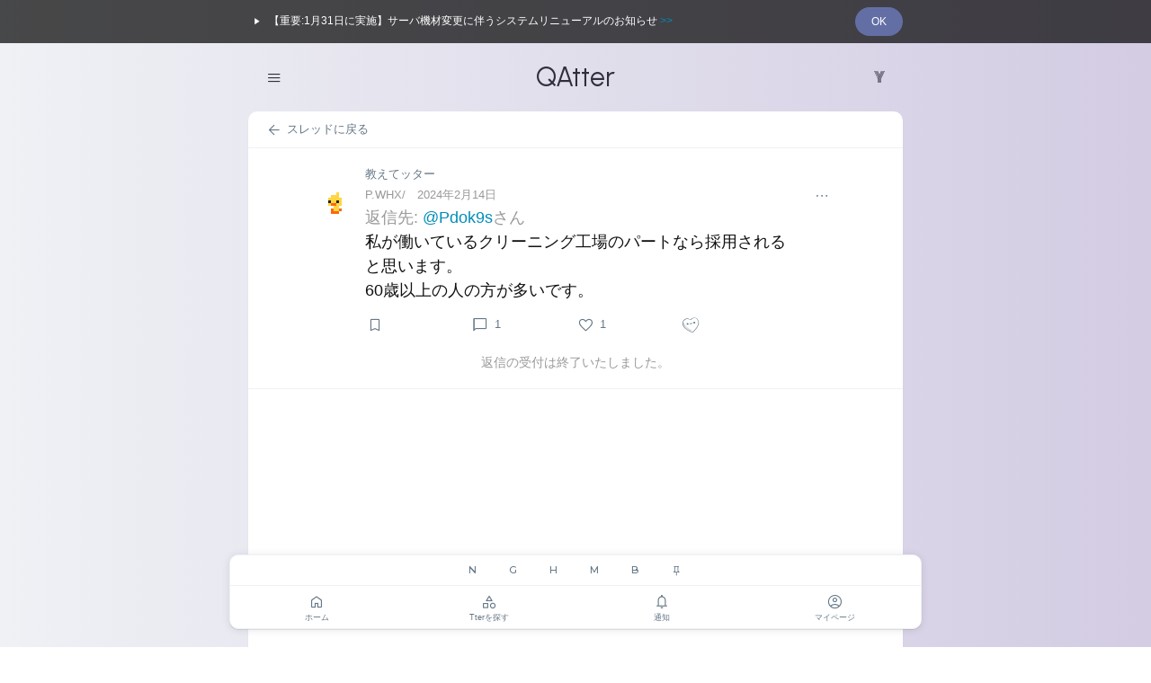

--- FILE ---
content_type: text/html; charset=utf-8
request_url: https://tters.jp/c/12520168
body_size: 6345
content:


    


    








<!DOCTYPE html>
<html lang="ja">
<head>
<meta charset="utf-8">
<meta name="format-detection" content="telephone=no">
<meta http-equiv="Accept-CH" content="Viewport-Width, Width">


    <title>私が働いているクリーニング工場のパートなら採用されると思います。60歳以上の人の方が多いです。 - Tters</title>
    <meta name="description" content="私が働いているクリーニング工場のパートなら採用されると思います。60歳以上の人の方が多いです。">
    <meta property="og:title" content="私が働いているクリーニング工場のパートなら採用されると思います。60歳以上の人の方が多いです。 - Tters">
    <meta property="twitter:title" content="私が働いているクリーニング工場のパートなら採用されると思います。60歳以上の人の方が多いです。 - Tters">
    <meta property="og:description" content="私が働いているクリーニング工場のパートなら採用されると思います。60歳以上の人の方が多いです。">
    <meta property="og:type" content="website">
    <meta property="og:url" content="https://tters.jp/c/12520168">
    <meta property="og:site_name" content="Tters">
    <meta property="og:locale" content="ja_JP">
    
        <meta property="og:image" content="https://tters.jp/static/image/qa/og-image.png?2025120408"> 
        <meta name="twitter:image" content="https://tters.jp/static/image/qa/og-image.png?2025120408"> 
    

<meta name="viewport" content="width=device-width, initial-scale=1.0, minimum-scale=1.0, maximum-scale=1.0, user-scalable=no, viewport-fit=cover">
<link rel="preconnect" href="https://fonts.googleapis.com">
<link rel="preconnect" href="https://fonts.gstatic.com" crossorigin>
<link href="https://fonts.googleapis.com/css2?family=Montserrat:wght@500;600&family=Urbanist&family=Monoton&display=swap" rel="stylesheet">
<link rel="stylesheet" media="all" href="https://tters.jp/static/style/normalize.css?2025120408">
<link rel="stylesheet" media="all" href="https://tters.jp/static/style/element.css?2025120408">
<link rel="stylesheet" media="all" href="https://tters.jp/static/font/style.css?2025120408">

<link rel="apple-touch-icon" sizes="180x180" href="https://tters.jp/static/icon.png?2025120408">

<link rel="manifest" href="https://tters.jp/static/manifest.json?2025120408">

<meta name="apple-mobile-web-app-capable" content="yes">
<meta name="apple-mobile-web-app-status-bar-style" content="black-translucent">


<link rel="shortcut icon" href="https://tters.jp/static/favicon.ico?2025120408">


<script src="https://tters.jp/static/js/mootools-core-1.5.1.js"></script>
<script src="https://tters.jp/static/js/mootools-more-1.5.1.js"></script>
<script src="https://tters.jp/static/js/common-util.js?2025120408"></script>
<script src="https://tters.jp/static/js/extra.js?2025120408"></script>

<script>
    window.addEvent('domready', function() {
        var extraDropDown = new ExtraDropDownMenu();
        extraDropDown.addEvent('loaded', function() {
            extraCheckValueLength.run();
            extraTextareaAutoResize.run();
            
            ajax.run();
            ajaxHidden.run();
            ajaxHiddenUser.run();
            ajaxPin.run();
            ajaxViolation.run();
            ajaxDelete.run();
            ajaxConfirm.run();
            
            extraInit.run();
        });

        
        var ajax = new Ajax({
            baseURL: 'https://tters.jp/',
            ajaxSelector: 'a.ajax, a.favorite-count, a.follow-count',
            evalScripts: true,
            autoScroll: false
        });
        ajax.addEvent('loaded', function(hash, title, loadedElement) {
            loaded(loadedElement);
        });

        var ajaxHidden = new Ajax({
            baseURL: 'https://tters.jp/',
            ajaxSelector: '.hidden-tter a, .hidden-post a, .block a:not(.no-ajax)',
            evalScripts: true,
            autoScroll: false,
            confirmMessage: '実行してもよろしいですか?\n(非表示設定は[マイページ]からいつでもリセットできます)'
            
        });
        ajaxHidden.addEvent('loaded', function(hash, title, loadedElement) {
            loaded(loadedElement);
        });

        var ajaxHiddenUser = new Ajax({
            baseURL: 'https://tters.jp/',
            ajaxSelector: 'li.hidden a:not(.no-ajax)',
            evalScripts: true,
            autoScroll: false,
            confirmMessage: 'このユーザーを非表示にしますか?\n実行するとこのユーザーの投稿は全て非表示となりますが、あなたの投稿もこのユーザーに非表示となります。\n(非表示設定は[マイページ]からいつでもリセットできます)'
            
        });
        ajaxHiddenUser.addEvent('loaded', function(hash, title, loadedElement) {
            loaded(loadedElement);
        });

        var ajaxPin = new Ajax({
            baseURL: 'https://tters.jp/',
            ajaxSelector: '.pin a',
            evalScripts: true,
            autoScroll: false,
            confirmMessage: '実行してもよろしいですか?\n(ピン設定は[マイページ]からいつでもリセットできます)'
            
        });
        ajaxPin.addEvent('loaded', function(hash, title, loadedElement) {
            loaded(loadedElement);
        });

        var ajaxViolation = new Ajax({
            baseURL: 'https://tters.jp/',
            ajaxSelector: '.violation a',
            evalScripts: true,
            autoScroll: false,
            confirmMessage: '利用規約に違反している投稿として通報しますか?'
        });
        ajaxViolation.addEvent('loaded', function(hash, title, loadedElement) {
            loaded(loadedElement);
        });

        var ajaxDelete = new Ajax({
            baseURL: 'https://tters.jp/',
            ajaxSelector: '.delete a',
            evalScripts: true,
            autoScroll: false,
            confirmMessage: '削除してもよろしいですか?\n(スレッド元の場合、自分の返信も削除されます)'
        });
        ajaxDelete.addEvent('loaded', function(hash, title, loadedElement) {
            loaded(loadedElement);
        });

        var ajaxConfirm = new Ajax({
            baseURL: 'https://tters.jp/',
            ajaxSelector: 'a.ajax-confirm',
            evalScripts: true,
            autoScroll: false,
            confirmMessage: '実行してもよろしいですか?'
        });
        ajaxConfirm.addEvent('loaded', function(hash, title, loadedElement) {
            loaded(loadedElement);
        });

        var extraInit = new ExtraInit({
            
            caller: 'tmln',
            domain: 'tters.jp',
            noSessionUrl: 'https://tters.jp/html/session',
            indexUrl: 'https://tters.jp/',
            staticUrl: 'https://tters.jp/static/',
            commentUrl: 'https://tters.jp/c',
            commentFormUrl: 'https://tters.jp/comment_form',
            openaiUrl: 'https://tters.jp/do_openai_message',
            updateTime: '2025120408',
            idleBattleTime: '10',
            row: 20
            
        });
        var extraCheckValueLength = new ExtraCheckValueLength({
            caller: 'tmln',
            domain: 'tters.jp'
        });
        var extraTextareaAutoResize = new ExtraTextareaAutoResize();
        extraInit.addEvent('loaded', function(targetElement) {
            loaded();
            if (targetElement) {
                var commentContent = targetElement.getElement('#post-comment-content')
                if (targetElement && commentContent) {
                    commentContent.focus();
                }
            }
        });
        
        var loaded = function() {

            extraDropDown.run();
            extraCheckValueLength.run();
            extraTextareaAutoResize.run();

            ajax.run();
            ajaxHidden.run();
            ajaxHiddenUser.run();
            ajaxPin.run();
            ajaxViolation.run();
            ajaxDelete.run();
            ajaxConfirm.run();
            
            extraInit.run();
            
        };
        
        
            loaded();
        
    });
</script>

<style>
    
    
    
        
        
        
    
    
    
</style>


<!-- Google tag (gtag.js) -->
<script async src="https://www.googletagmanager.com/gtag/js?id=G-GMMGT66R5B"></script>
<script>
  window.dataLayer = window.dataLayer || [];
  function gtag(){dataLayer.push(arguments);}
  gtag('js', new Date());

  gtag('config', 'G-GMMGT66R5B');
</script>

</head>

<body ontouchstart="" id="c" class="tmln default-mode cat-qatter page-">
<script>
    if (getWindowSize().x <= 1140) {
        $(document.body).addClass('narrow');
    } else {
        $(document.body).removeClass('narrow');
    }
    if (getWindowSize().x <= 820) {
        $(document.body).addClass('for-tablet');
    } else {
        $(document.body).removeClass('for-tablet');
    }
    if (getWindowSize().x <= 480) {
        $(document.body).addClass('for-mobile');
    } else {
        $(document.body).removeClass('for-mobile');
    }
</script>

    
    <div class="information" data-id="20260114">
        <div class="information-inner">
            <div class="left">
                <a href="https://tters.jp/html/information"><i style="color: #fff !important;" class="icon-arrow-right"></i>【重要:1月31日に実施】サーバ機材変更に伴うシステムリニューアルのお知らせ <span class="anchor">&gt;&gt;</span></a>
            </div><div class="right">
                <span class="anchor button-outline close">OK</span>
            </div>
        </div>
    </div>




<div id="wrapper">

    <header>
        <div class="container">
            
                <span class="header-left">
                    <ul class="dropdown">
                        <li>
                            <span class="anchor"><i class="icon-menu"></i></span>
                            <ul class="left">
                                <li><a href="https://tters.jp/"><i class="icon-home"></i>ホーム</a></li>
                                <li><a href="https://tters.jp/hot"><i class="icon-category"></i>Tterを探す</a></li>
                                
                                <li><a href="https://tters.jp/post_search"><i class="icon-search"></i>検索</a></li>                        
                                <li><hr></li>
                                <li><a href="https://tters.jp/notification"><i class="icon-notifications"></i>通知</a></li>                        
                                <li><a href="https://tters.jp/mypage"><i class="icon-account"></i>マイページ</a></li>
                                <li><a href="https://tters.jp/mygroup"><i class="icon-category"></i>マイTter</a></li>
                                <li><a href="https://tters.jp/favorite"><i class="icon-bookmark"></i>お気に入り</a></li>                        
                                <li><a href="https://tters.jp/comment_form?gid=a900011ebb10"><i class="icon-add"></i>つぶやく</a></li>
                                <li><hr></li>
                                <li><a href="https://tters.jp/html/settings"><i class="icon-settings"></i>環境設定</a></li>                        
                                
                            </ul>
                        </li>
                    </ul><!--
                    
                    
                    
                    --><!--
                    -->
                </span><span class="header-center">
                    
                        
                            <a href="https://tters.jp/g/a900011ebb10"><span class="logo en-name">QAtter</span></a>
                        
                    
                </span><span class="header-right">
                    <!--
                    
                    
                        --><!--<a class="tweet" href="https://tters.jp/comment_form?gid=a900011ebb10"><i class="icon-add_circle"></i></a>--><!--
                        --><a href="https://ywaai.com?ref=tters" target="_blank" style="font-size: 16px; font-family: 'Monoton', sans-serif;"><span class="ywaai">Y</span></a><!--
                    
                    -->
                </span>
            
        </div><!-- container -->
        
    </header>
    
    
        <div id="global-nav-wrapper">
            
                
            
            
            <div id="global-nav">
                <div class="container">
                    <nav>
                        <div id="service-list">
                            <div id="service-list-inner">
                                <ul class="clearfix en official closed"><!--
                                    
                                        
                                            --><li><a href="https://tters.jp/g/dfd58ecf12f2" target="_self">N</a></li><!--
                                        
                                        
                                            --><li><a href="https://tters.jp/g/a777836cfc1a" target="_self">G</a></li><!--
                                        
                                        
                                            --><li><a href="https://tters.jp/g/748b8e0b15b7" target="_self">H</a></li><!--
                                        
                                        
                                            --><li><a href="https://tters.jp/g/e34db96f861f" target="_self">M</a></li><!--
                                        
                                        
                                            --><li><a href="https://tters.jp/g/f887936e5956" target="_self">B</a></li><!--
                                        
                                    
                                    --><li><a href="https://tters.jp/pin_setting"><i class="icon-push_pin"></i></a></li><!--
                                    -->
                                </ul>
                            </div>
                        </div>
                                
                        <ul class="icon-panel">
                            <!--
                            --><li><a href="https://tters.jp/"><span><i class="icon-home"></i><strong>ホーム</strong></span></a></li><!--
                            
                            
                            --><li><a href="https://tters.jp/hot"><span><i class="icon-category"></i><strong>Tterを探す</strong></span></a></li><!--
                            --><li><a class="notification" href="https://tters.jp/notification"><span><i class="icon-notifications"></i><strong>通知</strong></span></a></li><!--
                            --><li><a href="https://tters.jp/mypage"><span><i class="icon-account"></i><strong>マイページ</strong></span></a></li><!--
                            -->
                        </ul>
                    </nav>
                </div>
            </div>
        </div>
    
    
    
    
    
        
    <div id="body">
        <div class="container">
        



<div id="content">
    <section>

        <div id="page-header">
            <div class="pleft">
                
                    <a href="https://tters.jp/c/12487409"><i class="icon-arrow_back"></i>スレッドに戻る</a>
                
            </div>
        </div>
        
        
            
            
<ul class="comments-list">
    
        
        
        
        
            
            
                
            
            
            
            
            
            
            
            
            
            
            

            
            
            
            
            
            
            
            
                
                
                
                
                
                
                
                <li id="comment-12520168" class="comment-section comment-section-parent-12487409" data-parent-id="12487409">
                    <div class="comment-section-inner">
                    
                        
                            
                                <div class="group-name">
                                    <a href="https://tters.jp/g/a900011ebb10">教えてッター</a>
                                    
                                    
                                </div>
                            
                            
                            <span class="icon">
                                
                                    
                                    
                                    
                                        
                                            <img loading="lazy" src="https://tters.jp/static/char/icon/9999.gif?2025120408" width="36">
                                        
                                    
                                
                            </span>
                            
                            
                                <span class="option">
                                    
                                        <ul class="dropdown">
                                            <li>
                                                <span class="anchor"><i class="icon-more_horiz"></i></span>
                                                <ul class="right">
                                                    <li class="empty" data-url="https://tters.jp/option?cid=12520168&amp;archive=1"><i class="icon-settings"></i>読み込み中...</li>
                                                </ul>
                                            </li>
                                        </ul>
                                    
                                </span>
                            
                            
                            
                            
                            
                            
                            
                            
                                <div class="header">
                                    <span class="meta"><!--
                                        
                                        
                                        --><span class="user-id">P.WHX/</span><!--
                                        
                                            
                                                --><span class="date"><a href="https://tters.jp/c/12487409#comment-12520168">2024年2月14日</a></span><!--
                                            
                                        
                                        --><!--
                                        -->
                                    </span>
                                </div>
                                
                                <div class="body">
                                    
                                    
                                        
                                        
                                        
                                            
                                            
                                            <!--
                                            --><span class="reply-to">返信先: 
                                                
                                                    <a href="https://tters.jp/c/12487409">@Pdok9s</a>さん
                                                
                                            </span><!--
                                            --><span class="text">
                                                
                                                    
                                                        
                                                        
                                                        私が働いているクリーニング工場のパートなら採用されると思います。<br>60歳以上の人の方が多いです。
                                                    
                                                
                                                
                                                
        
                                            </span>
                                            
                                            
                                            
                                            

                                            
                                            
                                            
                                            
                                            
        
                                            
                                        
                                    
                                </div>
                                <div class="footer">
                                    
                                    <span class="meta">
                                        <!--
                                        
                                            --><span class="favorite">


<a title="あとで読む" rel="nofollow" class="favorite-count" href="https://tters.jp/do_add_favorite?cid=12520168"><i class="icon-bookmark"></i></a>

</span><!--
                                        
                                        --><!--
                                        
                                            --><span class="reply">
                                                
                                                    <a title="返信する" class="reply-count" href="https://tters.jp/c/12520168"><i class="icon-comment"></i><strong class="count">1</strong></a>
                                                
                                            </span><!--
                                        
                                        --><!--
                                        
                                            
                                                --><span class="good">
    
    
    
    
    
    
    
        
    
    
    
    
    
    

    
    
    
    <a 
        rel="nofollow" 
        class="good-count enable_count"
        href="https://tters.jp/do_add_good?cid=12520168"
        
        
        
    >
    <i class="icon-heart"></i><strong class="count">1</strong>
    
    </a>

</span><!--
                                            
                                        
                                        
                                            --><span class="star">
    
    
    
    
    
    

    <a 
        rel="nofollow" 
        class="star-count"
        href="https://tters.jp/do_add_star?cid=12520168"
    >
    <i class="icon-heart_face"></i>
    </a>

</span><!--
                                        
                                        -->
                                    </span>
                                </div>
                            
                            
                            
                            
                        
                    </div>
                </li>
            
        
        
        

            
            
        
        
    
    
    
    
</ul>

            
    
            
                
                
                    <div class="form-anchor align-center">
                        <span class="note">返信の受付は終了いたしました。</span>
                    </div>
                    
                
                
                
                    
                    
    
    <div class="ad-section">
        <div>
            
                <style>
                    .adsbygoogle {
                        margin: 0 auto;
                        background-color: transparent;
                    }
                </style>
                
            
        
            
            
            <script async src="https://pagead2.googlesyndication.com/pagead/js/adsbygoogle.js?client=ca-pub-3927695913149942" crossorigin="anonymous"></script>
            <ins class="adsbygoogle"
                 style="display:block;"
                 data-ad-client="ca-pub-3927695913149942"
                 data-ad-slot="4153706072"
                 data-ad-format="rectangle"
                 data-full-width-responsive="true"></ins>
            <script>
            (adsbygoogle = window.adsbygoogle || []).push({});
            </script>
        </div>
    </div>



                    
                
                
                <div id="comments-list">
                    
                    
                    
<ul class="comments-list">
    
        
        
        
        
            
            
                
            
            
            
            
            
            
            
            
            
            
            

            
            
            
            
            
            
            
            
                
                
                
                
                
                
                
                <li id="comment-12562727" class="comment-section comment-section-parent-12520168" data-parent-id="12520168">
                    <div class="comment-section-inner">
                    
                        
                            
                            
                            <span class="icon">
                                
                                    
                                    
                                    
                                        
                                            <img loading="lazy" src="https://tters.jp/static/char/icon/9999.gif?2025120408" width="36">
                                        
                                    
                                
                            </span>
                            
                            
                                <span class="option">
                                    
                                        <ul class="dropdown">
                                            <li>
                                                <span class="anchor"><i class="icon-more_horiz"></i></span>
                                                <ul class="right">
                                                    <li class="empty" data-url="https://tters.jp/option?cid=12562727&amp;archive=1"><i class="icon-settings"></i>読み込み中...</li>
                                                </ul>
                                            </li>
                                        </ul>
                                    
                                </span>
                            
                            
                            
                            
                            
                            
                            
                            
                                <div class="header">
                                    <span class="meta"><!--
                                        
                                        
                                        --><span class="user-id"><span class="group-owner">スレ主</span>(Pdok9s)</span><!--
                                        
                                            
                                                --><span class="date"><a href="https://tters.jp/c/12487409#comment-12562727">2024年2月15日</a></span><!--
                                            
                                        
                                        --><!--
                                        -->
                                    </span>
                                </div>
                                
                                <div class="body">
                                    
                                    
                                        
                                        
                                        
                                            
                                            
                                            <!--
                                            --><span class="reply-to">返信先: 
                                                
                                                    <a href="https://tters.jp/c/12520168">@P.WHX/</a>さん
                                                
                                            </span><!--
                                            --><span class="text">
                                                
                                                    
                                                        
                                                        
                                                        クリーニング屋さん！回答者さん勤務されてるんですね！なくなりませんよね。工場かはわかりませんが、私の友人もやっています！<br>たくさんの洗濯物、腰とかやられませんか？<br>体動かしての仕事も好きなので、足腰鍛えて備えます！
                                                    
                                                
                                                
                                                
        
                                            </span>
                                            
                                            
                                            
                                            

                                            
                                            
                                            
                                            
                                            
        
                                            
                                        
                                    
                                </div>
                                <div class="footer">
                                    
                                    <span class="meta">
                                        <!--
                                        
                                            --><span class="favorite">


<a title="あとで読む" rel="nofollow" class="favorite-count" href="https://tters.jp/do_add_favorite?cid=12562727"><i class="icon-bookmark"></i></a>

</span><!--
                                        
                                        --><!--
                                        
                                            --><span class="reply">
                                                
                                                    <a title="返信する" class="reply-count" href="https://tters.jp/c/12562727"><i class="icon-comment"></i></a>
                                                
                                            </span><!--
                                        
                                        --><!--
                                        
                                            
                                                --><span class="good">
    
    
    
    
    
    
    
        
    
    
    
    
    
    

    
    
    
    <a 
        rel="nofollow" 
        class="good-count enable_count"
        href="https://tters.jp/do_add_good?cid=12562727"
        
        
        
    >
    <i class="icon-heart"></i><strong class="count">1</strong>
    
    </a>

</span><!--
                                            
                                        
                                        
                                            --><span class="star">
    
    
    
    
    
    

    <a 
        rel="nofollow" 
        class="star-count"
        href="https://tters.jp/do_add_star?cid=12562727"
    >
    <i class="icon-heart_face"></i>
    </a>

</span><!--
                                        
                                        -->
                                    </span>
                                </div>
                            
                            
                            
                            
                        
                    </div>
                </li>
            
        
        
        

            
            
        
        
    
    
    
    
</ul>

                    
                    
                </div>
            
        
        

    </section>
    
</div><!-- content -->


        </div><!-- container -->
    </div><!-- body --><!--
    -->
    
    <footer>
        
            
            
            <nav>
                <ul><!--
                    
                        --><li><a class="toggle-dark-mode" href="#">ダークモード</a></li><!--
                        --><li><a class="shuffle" href="https://tters.jp/shuffle">ランダム</a></li><!--
                    
                    --><li><a href="https://tters.jp/html/legal">利用規約</a></li><!--
                    --><li><a href="https://tters.jp/html/privacy">プライバシーポリシー</a></li><!--
                    --><li><a href="https://tters.jp/html/contact">お問い合わせ</a></li><!--
                    
                    -->
                </ul>
            </nav>
            <small>
                
                    &copy; 2022 - 2026 Tters.
                
            </small>
        
    </footer>


</div><!-- wrapper -->
</body>
</html>





--- FILE ---
content_type: text/html; charset=utf-8
request_url: https://www.google.com/recaptcha/api2/aframe
body_size: 269
content:
<!DOCTYPE HTML><html><head><meta http-equiv="content-type" content="text/html; charset=UTF-8"></head><body><script nonce="tlRXZ9gh9qKyGjV3lPVZdw">/** Anti-fraud and anti-abuse applications only. See google.com/recaptcha */ try{var clients={'sodar':'https://pagead2.googlesyndication.com/pagead/sodar?'};window.addEventListener("message",function(a){try{if(a.source===window.parent){var b=JSON.parse(a.data);var c=clients[b['id']];if(c){var d=document.createElement('img');d.src=c+b['params']+'&rc='+(localStorage.getItem("rc::a")?sessionStorage.getItem("rc::b"):"");window.document.body.appendChild(d);sessionStorage.setItem("rc::e",parseInt(sessionStorage.getItem("rc::e")||0)+1);localStorage.setItem("rc::h",'1768854272250');}}}catch(b){}});window.parent.postMessage("_grecaptcha_ready", "*");}catch(b){}</script></body></html>

--- FILE ---
content_type: text/css
request_url: https://tters.jp/static/style/element.css?2025120408
body_size: 56675
content:
@charset "utf-8";

@media screen and (max-device-width: 480px){
    html {
        font-size: 62.5%;
    }
}

:root {
    --safe-area-top: env(safe-area-inset-top);
}

body {
    font-size: 14px;
    font-size: 1.4rem;
	line-height: 1.4;
    color: #111;
    word-wrap: break-word;
    overflow-wrap: break-word;
    padding-top: env(safe-area-inset-top);
}

    body.dark-mode {
        color: #f0f0f0;
    }
    
    body.for-mobile {
        font-size: 13px;
        font-size: 1.3rem;
    }
    
    body.cat-straightline-bookmark {
        color: #efefef;
    }
    
    body.cat-memoriastter {
        color: #111;
    }
    
    body.dark-mode.cat-memoriastter {
        color: #fcfcfc;
    }
    
body,
header {
    background: #eff1f5;
    background: -webkit-linear-gradient(to right, #eff1f5, #d3cce3);
    background: linear-gradient(to right, #eff1f5, #d3cce3);
}

    body.dark-mode ,
    .dark-mode header {
        background: #333742;
        background: -webkit-linear-gradient(to right, #333742, #322D41);
        background: linear-gradient(to right, #333742, #322D41);
    }
    
    body.cat-straightline-bookmark,
    .cat-straightline-bookmark header {
        background: #161616;
    }
    
.en,
footer small {
    font-family: 'Montserrat', Meiryo, sans-serif;
}

.cat-memoriastter .en,
.cat-memoriastter footer small,
.rarity.en,
.rarity .en {
    font-family: 'Outfit', Meiryo, sans-serif;
    letter-spacing: 1px;
}

.cat-endless-memoriastter .en,
.cat-endless-memoriastter footer small {
    font-family: 'Silkscreen', Meiryo, sans-serif;
}

h3.en,
footer small {
    letter-spacing: 0.05em;
}

.cat-duelystter h2.en,
.cat-duelystter h3.en {
    letter-spacing: 0.1em;
}

cite,
.logo {
    font-family: 'Urbanist', serif;
}

body,
pre,
.ja {
    font-family: 'Hiragino Kaku Gothic ProN', 'Hiragino Sans', Meiryo, Helvetica Neue, Arial, sans-serif;
    /*font-family: Helvetica Neue, Arial, "Hiragino Kaku Gothic ProN", "Hiragino Sans", "BIZ UDPGothic", Meiryo, sans-serif;*/
}

.units .ja {
    font-size: 11px;
}

a,
.anchor,
.no-anchor {
    text-decoration: none;
    color: #657786;
}

    .dark-mode a,
    .dark-mode .anchor,
    .dark-mode .no-anchor {
        color: #8ea6bb;
    }
    
    .cat-memoriastter a,
    .cat-memoriastter .anchor,
    .cat-memoriastter .no-anchor,
    #select-point-items a {
        color: #6C6351;
    }
    
    .sub-panel a,
    .sub-panel .anchor,
    .battle a,
    .battle .anchor,
    .battle-message a,
    .battle.message .anchor,
    .battle-meta a,
    .line-fukidashi a,
    .line-fukidashi .anchor,
    #pet-message a,
    #pet-message .anchor,
    #raid-boss-message a,
    #raid-boss-message .anchor,
    .cat-memoriastter .more span,
    .dark-mode #select-point-items a,
    .cat-memoriastter.dark-mode a,
    .cat-memoriastter.dark-mode .anchor,
    .cat-memoriastter.dark-mode .no-anchor,
    .cat-memoriastter.dark-mode .body .text a,
    #pet-detail a,
    #pet-detail .anchor,
    #favorite-hero a,
    #favorite-hero .anchor {
        color: #d9cba6;
    }
    
    .cat-straightline-bookmark a,
    .cat-straightline-bookmark .anchor,
    .cat-straightline-bookmark .no-anchor {
        color: #efefef;
    }
    
a:hover, 
a:hover i,
.anchor:hover { 
    color: #333 !important;
}

    .dark-mode a:hover, 
    .dark-mode a:hover i,
    .dark-mode .anchor:hover { 
        color: #e0e0e0 !important;
    }
    
    .cat-memoriastter a:hover, 
    .cat-memoriastter a:hover i,
    .cat-memoriastter .anchor:hover,
    #select-point-items a:hover {
        color: #4F483B !important;
    }
    
    .sub-panel a:hover,
    .sub-panel .anchor:hover,
    .battle a:hover,
    .battle .anchor:hover,
    .battle-message a:hover,
    .battle.message .anchor:hover,
    .battle-meta a:hover,
    .line-fukidashi a:hover,
    .line-fukidashi .anchor:hover,
    #pet-message a:hover,
    #pet-message .anchor:hover,
    #raid-boss-message a:hover,
    #raid-boss-message .anchor:hover,
    .cat-memoriastter .more:hover span,
    .dark-mode#select-point-items a:hover,
    .cat-memoriastter.dark-mode a:hover, 
    .cat-memoriastter.dark-mode a:hover i,
    .cat-memoriastter.dark-mode .anchor:hover,
    .cat-memoriastter.dark-mode .body .text a:hover,
    #pet-detail a:hover,
    #pet-detail .anchor:hover,
    #favorite-hero a:hover,
    #favorite-hero .anchor:hover { 
        color: #b1a284 !important;
    }
    .cat-straightline-bookmark a:hover, 
    .cat-straightline-bookmark a:hover i,
    .cat-straightline-bookmark .anchor:hover { 
        color: #e0e0e0 !important;
    }
    
    .for-tablet a:hover {
        text-decoration: none !important;
    }

.anchor {
    cursor: pointer;
}

input[type=text],
input[type=password],
textarea {
    border-color: #ccc;
    border-radius: 5px;
    max-width: none !important;
    width: 100% !important;
    -moz-box-sizing: border-box;
	-webkit-box-sizing: border-box;
	-ms-box-sizing: border-box;
	box-sizing: border-box;
    color: #000;
}

select {
    color: #000;
}

input[type=submit] {
    padding: 10px;
}

textarea {
    height: 6em;
}

    textarea#post-content {
        height: 3em;
    }
    
    .text textarea.check-length#post-content {
        height: 8em;
    }
    
    textarea#post-title {
        height: 2em;
    }
    
    textarea.disabled {
        color: #999;
    }

    .enable-empty textarea {
        display: none;
    }
    
    .enable-empty .label-enable-empty {
        display: none;
    }
    
    .label-enable-empty-content .note {
        display: none;
    }
    
    .enable-empty .label-enable-empty-content .note {
        display: block;
    }
    
    .label-enable-bonus-increase .note,
    .label-enable-all-bonus-increase {
        display: none !important;
    }
    
    .bonus-increase .label-enable-bonus-increase .note,
    .bonus-increase .label-enable-all-bonus-increase {
        display: block !important;
    }
select#gid,
select#favorite-summon-items,
select#element-item {
    width: auto !important;
    border-style: none;
    padding: 5px;
    box-shadow: none;
    color: #008db7;
    font-weight: bold;
    cursor: pointer;
}

    .cat-memoriastter select#gid,
    .cat-memoriastter select#favorite-summon-items,
    .cat-memoriastter select#element-item {
        border-color: transparent;
        background-color: transparent;
    }
    
    .cat-memoriastter.dark-mode select#gid,
    .cat-memoriastter.dark-mode select#favorite-summon-items,
    .cat-memoriastter.dark-mode select#element-item {
        color: #d9cba6;
    }
    
    .cat-memoriastter.dark-mode select#gid option,
    .cat-memoriastter.dark-mode select#favorite-summon-items option,
    .cat-memoriastter.dark-mode select#element-item option {
        color: #0f0f0f;
        font-weight: normal;
    }
    
select#favorite-summon-items {
    width: 9em !important;
    padding: 0;
}

select#element-item {
    width: 100% !important;
    margin-top: 0;
    padding: 3px;
}

    select#gid + span,
    select#favorite-summon-items + span,
    select#element-item + span {
        font-size: 12px;
    }
    
select#gid,
select#favorite-summon-items,
select#element-item {
    -webkit-appearance: none;
    appearance: none;
}

select#gid::-ms-expand,
select#favorite-summon-items::-ms-expand,
select#element-item::-ms-expand {
    display: none;
}

.dark-mode input[type=text],
.dark-mode input[type=email],
.dark-mode input[type=password],
.dark-mode textarea,
.cat-memoriastter.dark-mode input[type=text],
.cat-memoriastter.dark-mode input[type=email],
.cat-memoriastter.dark-mode input[type=password],
.cat-memoriastter.dark-mode textarea {
    background-color: #191921;
    box-shadow: 0 5px 5px rgba(0,0,0,0.3) inset;
    border-color: #444;
    color: #fff;
}

.cat-memoriastter.dark-mode select,
.dark-mode select {
    background-color: #191921;
    border-color: #444;
    color: #fff;
}

.cat-straightline-bookmark select {
    background-color: #030303;
    border-color: #252525;
    color: #fff;
}

.cat-straightline-bookmark input[type=text],
.cat-straightline-bookmark input[type=email],
.cat-straightline-bookmark input[type=password],
.cat-straightline-bookmark textarea {
    background-color: #030303;
    box-shadow: 0 5px 5px rgba(0,0,0,0.3) inset;
    border-color: #252525;
    color: #fff;
}

::placeholder {
    color: #666;
}

    .dark-mode ::placeholder {
        color: #ccc;
    }

#element-items {
    position: relative;
}

    #element-items span {
        position: absolute;
        right: 0;
        top: 4px;
    }
    
img {
    vertical-align: middle;
}

i {
    display: inline-block;
    vertical-align: middle;
    font-size: 18px;
    margin-right: 0.3em;
}

    .ajax-loading i {
        overflow: hidden;
        width: 11px;
        height: 11px;
        text-indent: -9999px;
        background-image: url(../image/loader.gif);
        background-position: 50% 50%;
        background-repeat: no-repeat;
    }

    #bulk-heart .ajax-loading i {
        width: 14px;
        height: 10px;
        background-image: url(../image/hiyoko_loader.gif);
    
    }
    
    i.icon-twitter {
        color: #55acee;
    }
    
    i.icon-facebook {
        color: #4862a3;
    }
    
    i.icon-hatebu-btn {
        color: #00a4de;
        font-size: 14px !important;
    }
    
    i.icon-egg {
        margin: 0;
    }
    
    a.notification {
        position: relative;
    }
    
    header i.icon-primitive-dot,
    #global-nav i.icon-primitive-dot {
        position: absolute;
        left: 12px;
        top: 0;
        color: #e2041b;
    }
    
    #global-nav i.icon-primitive-dot {
        left: 50%;
        top: -3px;
        margin: 0 0 0 3px!important
    }
    
    header a:hover i.icon-primitive-dot,
    #global-nav a:hover i.icon-primitive-dot {
        color: #e2041b !important;
    }
    
    
    .form-anchor i.icon-egg,
    .form-section i.icon-egg {
        margin-right: 0.3em;
    }
    
    .dropdown i.icon-expand_more {
        margin-right: 0;
        margin-left: 0.3em;
    }
    
    .dropdown a i.icon-expand_more {
        display: inline-block;
        padding: 5px;
        margin: -5px;
        margin-left: 0.2em;
        border-radius: 50px;
    }
    
    .dropdown a:hover i.icon-expand_more {
        color: #657786 !important;
    }
    
        .dark-mode .dropdown a:hover i.icon-expand_more {
            color: #8ea6bb !important;
        }
        
        .cat-memoriastter .dropdown a:hover i.icon-expand_more {
            color: inherit !important;
        }
        
        .cat-straightline-bookmark .dropdown a:hover i.icon-expand_more {
            color: #efefef !important;
        }
        
    .dropdown a i.icon-expand_more:hover {
        background-color: rgba(128,128,128,0.2);
    }
    
    .dropdown li ul li i {
        margin-right: 0.3em !important;
    }
    
hr {
    height: 0;
    margin: 0;
    padding: 0;
    border: 0;
    border-top: 1px solid #eff1f5;
}

    .cat-memoriastter hr::after {
        display: block;
        content: "";
        height: 1px;
    }

.yell {
    display: block;
    font-size: 13px;
    margin-bottom: 5px
}

.cat-memoriastter .note,
.cat-memoriastter .yell {
    color: #777 !important;
}

    .cat-memoriastter.dark-mode .note,
    .cat-memoriastter.dark-mode .yell {
        color: #999 !important;
    }
    
header .container,
#introduction,
#body .container,
#service-list-inner,
.information-inner {
    margin: 0 auto;
    max-width: 728px;
}
#global-nav {
    margin: 0 auto;
    max-width: 768px;
}

    .for-tablet header .container,
    .for-tablet #introduction,
    .for-tablet #global-nav,
    .for-tablet #body .container,
    .for-tablet #service-list-inner,
    .for-tablet .information-inner {
        max-width: auto;
    }

#introduction {
    margin-bottom: 20px !important;
    padding: 0 !important;
    background-color: #fff;
    border-radius: 10px;
    box-shadow: 0 1px 1px rgba(0,0,0,0.1);
}

    #introduction .container {
        padding: 20px 80px;
    }
    
        .for-mobile #introduction .container {
            padding: 10px;
        }
        
    .dark-mode #introduction {
        background-color: #191921;
    }
    
    .cat-straightline-bookmark #introduction {
        background-color: #0e0e0e;
    }
    
    .cat-memoriastter #introduction {
        background-attachment: fixed;
        background-repeat: no-repeat;
        background-image: url(../image/asset/bg_tw.jpg);
        background-color: #eee;
        background-size: cover;
        background-position: 50% 0;
        background-color: transparent;
        box-shadow: 0 1px 1px rgba(0,0,0,0.2), inset 0 1px 0 rgba(255,255,255,0.7);
    }
    
    .cat-memoriastter.dark-mode #introduction {
        background-color: #333;
        background-image: url(../image/asset/bg_t.jpg);
        box-shadow: 0 1px 1px rgba(0,0,0,0.7), inset 0 1px 0 rgba(255,255,255,0.1);
    }
    
    .for-tablet #introduction {
        margin-right: 20px;
        margin-left: 20px;
    }
    
    .for-mobile #introduction {
        margin-right: 0;
        margin-left: 0;
        margin-bottom: 10px !important;
        padding: 10px;
        border-radius: 0 !important;
        box-shadow: none;
    }
    
    .cat-memoriastter #introduction .eye-catch {
        position: relative;
        overflow: hidden;
        border-radius: 10px 10px 0 0;
        margin: -20px -80px 20px -80px;
        border-bottom: 1px solid #aeaeae;
        box-shadow: 0 1px 0 rgba(255,255,255,0.7);
    }
    
        .for-mobile.cat-memoriastter #introduction .eye-catch {
            border-radius: 0;
            margin: -10px -10px 10px -10px;
        }
        
        .dark-mode.cat-memoriastter #introduction .eye-catch {
            border-color: #161616;
            box-shadow: 0 1px 0 rgba(255,255,255,0.2);
        }
        
    .cat-memoriastter #introduction .eye-catch-inner {
        content: "";
        position: absolute;
        top: 0;
        left: 0;
        height: 100%;
        width: 100%;
        z-index: 1;
        box-shadow: inset 0 1px 0 rgba(255,255,255,0.4);
    }
    
    #introduction p {
        margin-bottom: 1em;
    }

    #introduction p:first-of-type {
        opacity: 0.9;
    }
    
    #introduction > h1 {
        font-size: 15px;
        margin: 0;
        padding: 20px;
        border-radius: 10px 10px 0 0;
        text-align: center;
        border-bottom: 1px solid #eff1f5;
    }

        .for-mobile #introduction > h1 {
            margin-bottom: 0;
            padding: 10px;
            border-radius: 0;
        }

    #introduction .container h1 {
        font-size: 15px;
        text-align: center;
        margin-bottom: 10px;
    }

    #introduction p:last-child {
        margin-bottom: 0;
        font-size: 10px;
        opacity: 0.7;
    }

    #introduction .button-outline,
    #introduction .button-outline:hover {
        display: block;
    }
    
#appbar ul,
.form-col {
    box-sizing: border-box;
}

header {
    /*
    position: -webkit-sticky;
    position: sticky;
    -webkit-backface-visibility:hidden;
    backface-visibility:hidden;
    top: 0;
    width: 100%;
    z-index: 99999;
    */
}

    header a {
        outline: none !important;
    }
    
    .for-mobile header {
        position: static;
    }
    
    header a,
    header a:hover,
    header a:hover * {
    }
    
    header i {
    }
    
    .icon-add_circle {
        font-size: 23px;
    }
    
    .cat-straightline-bookmark .icon-add_circle {
        color: inherit !important;
    }
    
    #comment_form.cat-handwritter header,
    #comment_form.cat-illustratter header,
    #comment_form.cat-artmemoriastter header {
        position: static;
    }

.duelyst-anchor,
.guestbook-anchor {
    position: relative;
}

.post-now {
    position: absolute;
    top: 0;
    left: 50%;
    transform: translateX(-50%); 
    font-size: 8px;
    background-color: #2e2e3d;
    color: #fff;
    padding: 2px 3px;
    border-radius: 50px;
    line-height: 1;
}

    .dark-mode .post-now {
        background-color: #f0f0f0;
        color: #322F41;
    }
    
header .container {
    display: flex;
    flex-wrap: nowrap;
    align-items: center;
    justify-content: center;
}

.header-left,
.header-center,
.header-right {
    vertical-align: middle;
    white-space: nowrap;
}

    .header-left,
    .header-right {
        flex: 1;
    }
    
    .header-center {
        flex: 3;    
        text-align: center;
    }
    
    .header-right {
        text-align: right;
    }
    
    .header-left > a i,
    .header-left .anchor i,
    .header-right > a i,
    .header-right .anchor i,
    .header-right a .ywaai {
        margin-left: 20px;
        margin-right: 20px;
    }
    
        .for-mobile .header-left > a i,
        .for-mobile .header-left .anchor i,
        .for-mobile .header-right > a i,
        .for-mobile .header-right .anchor,
        .for-mobile .header-right a .ywaai {
            margin-left: 10px;
            margin-right: 10px;
        }
        
    .header-left > a,
    .header-left .anchor,
    .header-right > a,
    .header-right .anchor {
        margin: 5px 0;
        padding: 5px 0;
        color: #2e2e3d;
    }
    
        .header-left > a:hover i,
        .header-left .dropdown li > .anchor:hover i,
        .header-right > a:hover i,
        .header-right .dropdown li > .anchor:hover i {
            color: #2e2e3d !important;
        }

        .dark-mode .header-left > a,
        .dark-mode .header-left .anchor,
        .dark-mode .header-right > a,
        .dark-mode .header-right .anchor {
            color: #f0f0f0 !important;
        }
        
        .cat-memoriastter .header-left > a,
        .cat-memoriastter .header-left .anchor,
        .cat-memoriastter .header-right > a,
        .cat-memoriastter .header-right .anchor,
        .cat-straightline-bookmark .header-left > a,
        .cat-straightline-bookmark .header-left .anchor,
        .cat-straightline-bookmark .header-right > a {
            color: #f0f0f0;
        }
        
        .header-left > a:hover,
        .header-left .anchor:hover,
        .header-right > a:hover,
        .header-right .anchor:hover {
            background-color: rgba(255,255,255,0.5);
            border-radius: 10px;
        }

        .dark-mode .header-left > a:hover,
        .dark-mode .header-left .dropdown li > .anchor:hover,
        .dark-mode .header-right > a:hover,
        .dark-mode .header-right .dropdown li > .anchor:hover {
            background-color: rgba(0,0,0,0.3);
        }

        .cat-memoriastter .header-left > a:hover,
        .cat-memoriastter .header-left .dropdown li > .anchor:hover,
        .cat-memoriastter .header-right > a:hover,
        .cat-memoriastter .header-right .dropdown li > .anchor:hover,
        .cat-straightline-bookmark .header-left > a:hover,
        .cat-straightline-bookmark .header-left .dropdown li > .anchor:hover,
        .cat-straightline-bookmark .header-right > a:hover,
        .cat-straightline-bookmark .header-right .dropdown li > .anchor:hover {
            background-color: rgba(0,0,0,0.3);
        }
        
        .dark-mode .header-left > a:hover i,
        .dark-mode .header-left .dropdown li > .anchor:hover i,
        .dark-mode .header-right > a:hover i,
        .dark-mode .header-right .dropdown li > .anchor:hover i {
            color: #f0f0f0 !important;
        }

        .cat-memoriastter .header-left > a:hover i,
        .cat-memoriastter .header-left .dropdown li > .anchor:hover i,
        .cat-memoriastter .header-right > a:hover i,
        .cat-memoriastter .header-right .dropdown li > .anchor:hover i,
        .cat-straightline-bookmark .header-left > a:hover i,
        .cat-straightline-bookmark .header-left .dropdown li > .anchor:hover i,
        .cat-straightline-bookmark .header-right > a:hover i,
        .cat-straightline-bookmark .header-right .dropdown li > .anchor:hover i {
            color: #f0f0f0 !important;
        }

.logo {
    color: #2e2e3d;
    vertical-align: middle;
    display: inline-block;
    line-height: 1;
}

    .logo img {
        width: auto;
        height: 18px;
        margin-top: -11px;
    }
    
    a:hover .logo img,
    a:active .logo img {
        opacity: 0.8;
    }
    
    .for-mobile .logo img {
        height: 12px;
        margin-top: -6px;
    }
    
    .dark-mode .logo {
        color: #f0f0f0;
    }
    
    .cat-memoriastter .logo,
    .cat-straightline-bookmark .logo {
        color: #fff;
    }
    
    header .logo,
    header .logo.en-name {
        font-size: 30px;
        padding: 23px 0;
    }
    
    .cat-handwritter header .logo,
    .cat-handwritter header .logo.en-name {
        font-size: 24px;
        padding: 26px 0;
    }
    
    .cat-memoriastter header .logo,
    .cat-memoriastter header .logo.en-name {
        padding: 24px 0 21px 0;
    }
    
    .cat-endless-memoriastter header .logo,
    .cat-endless-memoriastter header .logo.en-name {
        font-size: 20px;
        padding: 28px 0;
    }
    
    .cat-duelystter header .logo,
    .cat-duelystter header .logo.en-name {
        font-size: 24px;
        padding: 26px 0;
        text-transform: uppercase;
        letter-spacing: 0.1em;
    }
    
    .cat-straightline-bookmark header .logo,
    .cat-straightline-bookmark header .logo.en-name {
        font-size: 20px;
        padding: 28px 0;
    }
    
    .cat-homepage-search header .logo,
    .cat-homepage-search header .logo.en-name {
        font-size: 24px;
        padding: 26px 0;
    }
    
    .for-tablet header .logo,
    .for-tablet header .logo.en-name {
        font-size: 28px;
        padding: 17px 0;
    }

        .for-tablet.cat-straightline-bookmark header .logo,
        .for-tablet.cat-straightline-bookmark header .logo.en-name {
            font-size: 20px;
            padding: 20px 0;
        }
        
        .for-tablet.cat-endless-memoriastter header .logo,
        .for-tablet.cat-endless-memoriastter header .logo.en-name {
            font-size: 20px;
            padding: 20px 0;
        }
        
        .for-tablet.cat-handwritter header .logo,
        .for-tablet.cat-handwritter header .logo.en-name,
        .for-tablet.cat-duelystter header .logo,
        .for-tablet.cat-duelystter header .logo.en-name {
            font-size: 22px;
            padding: 19px 0;
        }
        
        .for-tablet.cat-homepage-search header .logo,
        .for-tablet.cat-homepage-search header .logo.en-name {
            font-size: 22px;
            padding: 19px 0;
        }
        
    .for-mobile header .logo,
    .for-mobile header .logo.en-name {
        font-size: 22px;
        padding: 10px 0;
    }

        .for-mobile.cat-memoriastter header .logo,
        .for-mobile.cat-memoriastter header .logo.en-name {
            padding: 11px 0 8px 0;
        }
    
        .for-mobile.cat-straightline-bookmark header .logo,
        .for-mobile.cat-straightline-bookmark header .logo.en-name {
            font-size: 15px;
            padding: 13px 0;
        }
        
        .for-mobile.cat-endless-memoriastter header .logo,
        .for-mobile.cat-endless-memoriastter header .logo.en-name {
            font-size: 15px;
            padding: 13px 0;
        }
        
        .for-mobile.cat-handwritter header .logo,
        .for-mobile.cat-handwritter header .logo.en-name,
        .for-mobile.cat-duelystter header .logo,
        .for-mobile.cat-duelystter header .logo.en-name {
            font-size: 18px;
            padding: 12px 0;
        }
        
        .for-mobile.cat-homepage-search header .logo,
        .for-mobile.cat-homepage-search header .logo.en-name {
            font-size: 17px;
            padding: 13px 0;
        }
    
#global-nav-wrapper {
    position: fixed;
    left: 0;
    bottom: 0;
    width: 100%;
    max-width: 100%;
    z-index: 99999;
    margin: 0;
    padding: 0;
    padding-bottom: env(safe-area-inset-bottom);
    border-style: none;
    border-radius: 0;
    transition: all 0.3s ease;
    pointer-events: none;
}
    
#global-nav {
    margin-bottom: 20px;
    padding: 0;
    background-color: #fff;
    border-radius: 10px;
    text-align: center;
    overflow: hidden;
    border: 1px solid #eff1f5;
    box-shadow: 0 1px 1px rgba(0,0,0,0.1), 0 1px 10px rgba(0,0,0,0.1);
    pointer-events: auto;
}

    .for-tablet #global-nav {
        margin: 0 10px 20px 10px;
    }
    
    .for-mobile #global-nav {
        margin: 0 10px 10px 10px;
    }
    
    .dark-mode #global-nav {
        background-color: #191921;
        border-color: #2F2F3A;
        box-shadow: 0 1px 1px rgba(0,0,0,0.1), 0 1px 10px rgba(0,0,0,0.9);
    }
    
    .cat-memoriastter #global-nav {
        background-image: url(../image/asset/bg_bw.jpg);
        background-color: #eee;
        background-size: cover;
        background-position: 50% 50%;
        box-shadow: 0 1px 1px rgba(0,0,0,0.2), inset 0 1px 0 rgba(255,255,255,0.7);
        border-style: none;
    }

    .cat-memoriastter.dark-mode #global-nav {
        background-image: url(../image/asset/bg.jpg);
        background-color: #333;
        box-shadow: 0 1px 1px rgba(0,0,0,0.7);
    }
    
    .for-mobile.cat-memoriastter #global-nav {
        box-shadow: 0 1px 10px rgba(0,0,0,0.1), 0 1px 1px rgba(0,0,0,0.2), inset 0 1px 0 rgba(255,255,255,0.7);
        border-color: #AEAEAE;
    }

    .for-mobile.cat-memoriastter.dark-mode #global-nav {
        box-shadow: 0 1px 10px rgba(0,0,0,9), 0 1px 1px rgba(0,0,0,0.7);
        border-color: 1px solid #4D4D4D;
    }
    
    
    .cat-straightline-bookmark #global-nav {
        background-color: #0e0e0e;
    }

nav {
    clear: both;
}

    nav li {
        display: inline-block;
    }

    #global-nav nav .icon-panel {
        display: flex;
        justify-content: space-around; 
        padding: 0;
        margin: 0;
        list-style: none;
    }
    
    #global-nav nav .icon-panel li {
        flex: 1;
        text-align: center;
    }
    
        footer nav li {
            display: inline-block;
            margin: 0 7px;
        }
    
    nav li:first-of-type {
        margin-left: 0;
    }

    nav li:last-of-type {
        margin-right: 0;
    }
    
    #global-nav nav {
    }
    
    .cat-memoriastter #global-nav .icon-panel {
        background-color: transparent;
    }
    
        .for-mobile #global-nav .icon-panel {
            background-color: #fff;
        }
        
        .dark-mode.for-mobile #global-nav .icon-panel {
            background-color: #191921;
        }
        
        .cat-memoriastter.for-mobile #global-nav .icon-panel {
            background-color: transparent;
        }
        
        .cat-straightline-bookmark.for-mobile #global-nav .icon-panel {
            background-color: #0e0e0e;
        }
        
    #global-nav nav + .form-anchor {
        border-top: 1px solid #eff1f5;
    }
    
        .for-tablet #global-nav nav + .form-anchor {
            border-style: none;
        }
        
    footer nav {
        padding: 0 0 3px 0;
        border-style: none;
    }
    
    nav a,
    nav .anchor,
    nav .no-anchor {
        display: block;
        box-sizing: border-box;
        padding-top: 4px;
    }
    
        #global-nav nav .icon-panel strong {
            font-weight: normal;
            font-family: 'Hiragino Kaku Gothic ProN', 'Hiragino Sans', Meiryo, Helvetica Neue, Arial, sans-serif;
        }
        
        #global-nav nav .icon-panel strong {
            display: block;
            font-size: 9px;
            padding-top: 4px;
            padding-bottom: 1px;
            font-weight: normal;
        }
        
        .for-talet #global-nav nav .icon-panel strong {
            padding-top: 0;
            font-size: 9px;
        }
        
        #global-nav nav .icon-panel i {
            font-size: 18px;
        }
    
            .for-tablet #global-nav nav .icon-panel i {
                font-size: 20px;
            }
        
        #global-nav nav .icon-panel i {
            padding-top: 5px;
            margin: 0 10px;
        }
    
            #global-nav nav .icon-panel.icon-only i {
                padding: 10px 0 6px 0;
            }
            
            .for-tablet #global-nav nav .icon-panel.icon-only i {
                padding: 7px 0 4px 0;
            }
            
        #global-nav nav .icon-panel a span,
        #global-nav nav .icon-panel .anchor span,
        #global-nav nav .icon-panel .no-anchor span {
            display: inline-block;
        }
        
        #global-nav nav .icon-panel a span::after,
        #global-nav nav .icon-panel .anchor span::after {
            content: "";
            margin: 0 auto;
            display: block;
            width: auto;
            height: 4px;
            border-radius: 2px;
        }
        
        #global-nav nav .icon-panel a span::after,
        #global-nav nav .icon-panel .anchor span::after,
        #global-nav nav .icon-panel .no-anchor span::after {
            margin-top: 2px;
        }
        
        footer nav a,
        footer small a,
        footer nav .anchor {
            padding: 0;
            color: #2e2e3d;
        }
        
            .dark-mode footer nav a,
            .dark-mode footer small a,
            .dark-mode footer nav .anchor {
                color: #f0f0f0;
            }
            
            .cat-straightline-bookmark footer nav a,
            .cat-straightline-bookmark footer small a,
            .cat-straightline-bookmark footer nav .anchor {
                color: #f0f0f0;
            }
            
        footer nav a,
        footer nav .anchor {
            font-size: 13px;
        }
        
        .for-mobile footer nav a,
        .for-mobile footer nav .anchor {
            font-size: 12px;
        }
        
        .for-mobile nav > ul > li > a,
        .for-mobile nav .anchor {
            text-align: center;
        }
    
        .for-mobile footer nav > ul > li > a {
            padding: 0;
        }
    
        #global-nav nav .icon-panel a.focused span::after,
        #global-nav nav .icon-panel .anchor.focused span::after {
            background: #636fa4;
            background: -webkit-linear-gradient(to right, #e8cbc0, #636fa4);
            background: linear-gradient(to right, #e8cbc0, #636fa4);
        }
        
        #global-nav nav .icon-panel a.focused span,
        #global-nav nav .icon-panel .anchor.focused span {
            color: #2e2e3d;
        }
        
            .dark-mode #global-nav nav .icon-panel a.focused span,
            .dark-mode #global-nav nav .icon-panel .anchor.focused span {
                color: #dfdfea;
            }
            
            .cat-memoriastter #global-nav nav .icon-panel a.focused span,
            .cat-memoriastter #global-nav nav .icon-panel .anchor.focused span {
                color: #4F483B;
            }
            
            .cat-memoriastter.dark-mode #global-nav nav .icon-panel a.focused span,
            .cat-memoriastter.dark-mode #global-nav nav .icon-panel .anchor.focused span,
            .cat-straightline-bookmark #global-nav nav .icon-panel a.focused span,
            .cat-straightline-bookmark #global-nav nav .icon-panel .anchor.focused span {
                color: #fff;
            }
            
    nav .dropdown,
    nav .dropdown li {
        display: block !important;
        width: auto !important;
    }
            
    nav .dropdown ul li {
        text-align: left !important;
    }
    
        nav .dropdown a.focused {
            background-color: transparent;
            font-weight: bold;
            border-style: none;
        }
    
    #global-nav .disable {
        color: #ddd;
    }
    
        .dark-mode #global-nav .disable {
            color: #494954;
        }
        
        .cat-straightline-bookmark #global-nav .disable {
            color: #444;
        }

        .cat-memoriastter #global-nav nav .icon-panel a.focused span::after,
        .cat-memoriastter #global-nav nav .icon-panel .anchor.focused span::after,
        .cat-memoriastter #service-list li a.current,
        .cat-memoriastter .links-list ul.flex li a.focused span::after,
        .cat-memoriastter .links-list ul.flex li .anchor.focused span::after,
        .cat-memoriastter .links-list ul.list li a.focused span::after {
            background: #b1a284 !important;
            background: -webkit-linear-gradient(to bottom, #b1a284, #8D7647) !important;
            background: linear-gradient(to bottom, #b1a284, #8D7647) !important;
        }
#body {
}

    .simple #body,
    .for-tablet #body {
        display: block;
        margin: 0 20px;
        width: auto;
    }
    
    .for-mobile #body {
        margin: 0;
    }
    
#content {
}

aside {
}

    aside .container {
        border-top: 1px solid #eff1f5;
    }
    
#visibility-state {
    color: #999;
    font-size: 12px;
    margin-bottom: 20px;
}

    .for-mobile #visibility-state {
        margin-bottom: 10px;
    }
    
    #visibility-state dl {
        margin: 0 auto;
        max-width: 250px;
    }
    
    #visibility-state dt {
        float: left;
    }
    
    #visibility-state dd {
        margin-left: 120px;
        text-align: left;
    }
    
footer {
    margin-top: 10px;
    padding-bottom: 180px;
    text-align: center;
}

#search-form {
    padding: 0;
}

    #search-form input[type=text] {
        box-shadow: none !important;
    }
    
small {
    display: block;
    margin-top: 10px;
}

.disable-pc {
    display: none !important;
}

.for-tablet .disable-pc {
    display: block !important;
}

.for-tablet .disable-tablet {
    display: none !important;
}

.for-mobile .disable-mobile {
    display: none !important;
}

.separator {
    color: #ccc;
    margin: 0 0.2em;
}

.success {
    margin-bottom: 20px;
    padding: 10px;
    background-color: #ebf6f7;
    border-radius: 5px;
    color: #111 !important;
}

    .dark-mode .success,
    .cat-straightline-bookmark .success {
        background-color: #23939d;
    }
    
    .cat-memoriastter .success {
        border-style: solid;
        border-width: 1px;
        background-image: url(../image/asset/bg_w.jpg);
        background-color: #eee;
        background-size: cover;
        background-position: 50% 50%;
    }
    
    .cat-memoriastter.dark-mode .success {
        color: #fff !important;
        background-image: url(../image/asset/bg.jpg);
        background-color: #333;
    }
    
    .dark-mode .success a,
    .cat-straightline-bookmark .success a {
        color: #fff;
    }
    
    .dark-mode .success .close,
    .cat-straightline-bookmark .success .close {
        color: #fff !important;
    }
    
    .for-mobile .success {
        margin-bottom: 10px;
    }
    
    .success:last-child {
        margin-bottom: 0;
    }
    
    .success .overflow-hidden {
        padding-left: 10px;
    }
    
    .success .overflow-hidden .rarity:first-child {
        margin-bottom: 3px;
    }
    
.error {
    margin-bottom: 20px;
    padding: 10px;
    background-color: #faf1f1;
    border-radius: 5px;
    color: #111 !important;
}

    .dark-mode .error,
    .cat-straightline-bookmark .error {
        background-color: #ec1f1f;
        color: #fff !important;
    }
    
    .cat-memoriastter .error {
        color: 111 !important;
        border-style: solid;
        border-width: 1px;
        background-image: url(../image/asset/bg_w.jpg);
        background-color: #eee;
        background-size: cover;
        background-position: 50% 50%;
    }
    
    .cat-memoriastter.dark-mode .error {
        color: #fff !important;
        background-image: url(../image/asset/bg.jpg);
        background-color: #333;
    }
    
    .for-mobile .error {
        margin-bottom: 10px;
    }
    
    .error:last-child {
        margin-bottom: 0;
    }
    
    .links-list + .error {
        margin-top: 20px;
    }
    
        .for-mobile .links-list + .error {
            margin-top: 10px;
        }
        
.disable {
    color: #999;
    font-weight: normal !important;
}

    .cat-memoriastter .disable {
        color: #777;
    }

    .cat-memoriastter.dark-mode .disable {
        color: #999;
    }
    
.style {
}

    .style h1,
    .style h2,
    .style h3,
    .style h4,
    .style h5,
    .style h6,
    .style p,
    .style blockquote,
    .style pre,
    .style ul,
    .style ol {
        margin: 1em 0;
    }
    
    .style h1 {
        font-size: 114.3%;
    }
    
    .style h2 {
        font-size: 107.2%;
    }
    
    .style h4 {
        color: #555;
    }
    
    .style h5 {
        color: #555;
        font-weight: normal;
        font-style: italic;
    }
    
    .style h6 {
        color: #888;
        font-weight: normal;
    }
    
    /*
    .style h1 + p,
    .style h2 + p,
    .style h3 + p,
    .style h4 + p,
    .style h5 + p,
    .style h6 + p {
        margin-top: -1em !important;
    }
    */
    
    .style li {
        margin: 0.2em 1em 0.2em 2em;
    }
    
    .style ul li {
        list-style-type: disc !important;
    }
    
    .style ol li {
        list-style-type: decimal !important;
    }

    .style blockquote {
        margin-left: 20px;
        margin-right: 20px;
        padding-left: 20px;
        border-left: 3px solid #e8e8e8;
        color: #666;
    }
    
        .for-mobile .style blockquote {
            margin-left: 10px;
            margin-right: 10px;
            padding-left: 10px;
        }
        
    .style pre {
        overflow: auto;
        background-color: #fafafa;
        padding: 20px;
    }
        
        .for-mobile .style pre {
            padding: 10px;
        }
        
    .style code {
        font-family: Consolas, Monaco, "Courier New", Courier, monospace !important;
        background-color: #fafafa;
        border-radius: 3px;
        padding: 3px 6px;
        font-size: 13px;
    }
        
    .style pre code {
        padding: 0;
    }
        
    .style *:first-child {
        margin-top: 0 !important;
    }
    
    .style *:last-child {
        margin-bottom: 0 !important;
    }

.result {
}

    .for-mobile .result {
        text-align: center;
    }
    
    .result p:last-of-type {
        margin: 0 -5px;
    }
    
    .result p:last-of-type .button {
        margin: 0 5px;
    }

p.notice {
    text-align: left;
    padding: 10px;
    background-color: #f8f4e6;
    color: inherit !important;
    border-radius: 5px;
}

.page-nav-end,
.page-nav,
.so-far {
    margin: 20px -20px 0 -20px;
    padding-top: 20px;
    text-align: center;
    border-top: 1px solid #eff1f5;
}

    .cat-memoriastter .page-nav-end,
    .cat-memoriastter .page-nav,
    .so-far {
        margin: 0 -20px;
        padding: 20px 0;
        border-bottom-style: solid;
        border-width: 1px;
        background-image: url(../image/asset/bg_w.jpg);
        background-size: cover;
        background-position: 0 100%;
    }

    .so-far {
        margin-bottom: 0;
        border-bottom-style: none;
        font-size: 11px;
        padding: 10px 0 !important;
        color: #666;
        background-image: url(../image/asset/bg_bw.jpg);
        box-shadow: inset 0 1px 0 rgba(0,0,0,0.3) !important;
    }
    
    .so-far a {
        font-size: 12px;
    }
    
    .cat-memoriastter.dark-mode .page-nav-end,
    .cat-memoriastter.dark-mode .page-nav,
    .dark-mode .so-far {
        background-image: url(../image/asset/bg.jpg);
    }
    
    .dark-mode .so-far {
        color: #999;
        background-image: url(../image/asset/bg_b.jpg);
    }
    
    .for-mobile .page-nav-end,
    .for-mobile .page-nav,
    .for-mobile .so-far {
        margin: 10px -10px 0 -10px;
        padding: 10px 0 0 0;
    }
    
        .for-mobile .so-far {
            margin-bottom: -10px;
        }
        
        .for-mobile .so-far:first-child {
            margin-top: 0;
        }
        
    .for-mobile.cat-memoriastter .page-nav-end,
    .for-mobile.cat-memoriastter .page-nav {
        padding-bottom: 10px;
    }
    
    .page-nav .button-outline {
        margin: 0 10px;
        padding-left: 30px !important;
        padding-right: 30px !important;
    }
    
    .for-mobile .page-nav .button-outline {
        padding-left: 20px !important;
        padding-right: 20px !important;
    }
    
    .page-nav .icon-arrow_forward {
        margin: 0 0 0 0.3em;
    }

    .form-anchor + .page-nav-end {
        margin-top: 0 !important;
    }
    
    nav + .page-nav-end,
    ul + .page-nav-end,
    .links-list + .page-nav-end {
        margin-top: 0 !important;
        border-top-style: none;
    }
    
    .page-nav-end a {
        color: #008db7;
    }
    
.reload {
    font-size: 13px;
}

section {
    margin: 20px 0;
}

    #content section {
        background-color: #fff;
        padding: 20px;
        border-radius: 10px;
        box-shadow: 0 1px 1px rgba(0,0,0,0.1);
    }
    
        .dark-mode #content section {
            background-color: #191921;
        }
        
        .cat-memoriastter #content section {
            background-attachment: fixed;
            background-repeat: no-repeat;
            background-image: url(../image/asset/bg_tw.jpg);
            background-color: #eee;
            background-size: cover;
            background-position: 50% 0;
            box-shadow: 0 1px 1px rgba(0,0,0,0.2), inset 0 1px 0 rgba(255,255,255,0.7);
            position: relative;
        }
        
        .cat-artmemoriastter#comment_form #content section {
            position: static;
        }
        
        .cat-memoriastter.dark-mode #content section {
            background-color: #333;
            background-image: url(../image/asset/bg_t.jpg);
            box-shadow: 0 1px 1px rgba(0,0,0,0.7), inset 0 1px 0 rgba(255,255,255,0.1);
        }
        
        .for-tablet.cat-memoriastter #content section {
            background-attachment: scroll;
        }
        
        /*
        .for-tablet.cat-memoriastter #content section {
            background-image: none;
            background-color: transparent;
            border-top-style: solid;
            border-top-width: 1px;
        }
        
        .for-tablet.cat-memoriastter #content section::before {
            content: "";
            position: fixed;
            top: 0;
            left: 0;
            width: 100%;
            height: 100vh;
            background-image: url(../image/asset/bg_tw.jpg);
            background-repeat: no-repeat;
            background-size: cover;
            background-position: 50% 0;
            z-index: -1;
        }
                
        .for-tablet.cat-memoriastter.dark-mode #content section::before {
            background-image: url(../image/asset/bg_t.jpg);
        }
        */
        
        .cat-straightline-bookmark #content section {
            background-color: #0e0e0e;
        }
        
        #content section:first-child,
        footer section:first-child {
            margin-top: 0;
        }
        
        .for-mobile #content section {
            margin: 10px 0;
            padding: 10px;
            border-radius: 0;
        }
        
        .for-mobile #content section:first-child {
            margin-top: 0;
        }
        
    #content section:last-child {
        margin-bottom: 20px;
    }
    
        .for-mobile #content section:last-child {
            margin-bottom: 0;
        }
        
    footer section {
        background-color: rgba(255,255,255,0.8);
        padding: 20px;
        border-radius: 10px;
    }
    
        .dark-mode footer section,
        .cat-straightline-bookmark footer section {
            background-color: rgba(0,0,0,0.3);
        }
        
.ad-section {
    margin: 20px 0;
}
    
    section .ad-section {
        margin: -1px -20px;
        padding: 20px;
        border-top: 1px solid #eff1f5;
        border-bottom: 1px solid #eff1f5;
    }
    
    .for-mobile .ad-section {
        margin: -1px -10px;
        padding: 0;
    }
    
        .for-mobile .so-far + .ad-section {
            margin-top: 10px;
        }
        
        .for-mobile section + .ad-section {
            margin: 0;
        }
        
        .for-mobile .container > #check-ad .ad-section,
        .for-mobile .container > .ad-section {
            margin: 0 0 10px 0 !important;
        }
        
    footer .ad-section {
        margin: 20px 0;
        border-style: none;
    }
    
        .for-mobile footer .ad-section {
            margin: 10px 0;
        }
    
    .ad-section div {
        max-width: 728px;
    }
    
    footer .ad-section {
        margin: 20px auto;
        max-width: 560px;
        border-style: none;
        
    }
    
    .for-mobile footer .ad-section {
        margin: 10px auto;
        max-width: auto;
        
    }

#tweet-button i {
    display: none;
}

#footer-tweet-button {
    max-width: 708px;
    width: 100%;
    text-align: right;
    margin: 0 auto 10px auto;
    pointer-events: none;
}

    #footer-tweet-button i {
        display: none;
    }
    
    #footer-tweet-button i {
        display: inline;
        margin: 0;
        font-size: 24px;
    }
    
    #footer-tweet-button i.icon-comment {
        font-size: 18px;
    }
    
    #footer-tweet-button .ajax-loading i {
        overflow: visible;
        width: auto;
        height: auto;
        text-indent: 0;
        background-image: none;
    }
    
    /*
    .for-tablet #tweet-button,
    .for-tablet .dark-mode #tweet-button {
        left: auto;
        transform: none;
        right: 0;
        margin: 0;
    }
    */
    
    #footer-tweet-button .button-outline {
        display: inline-flex;
        align-items: center;
        justify-content: center;
        width: 56px;
        height: 56px;
        padding: 0 !important;
        margin: 0 10px;
        border-radius: 50%;
        text-decoration: none;
        transition: all 0.3s ease;
        box-shadow: 1px 1px 10px rgba(0,0,0,0.2);
        border: 3px solid #fff;
        pointer-events: auto;
    }
    
    .dark-mode #footer-tweet-button .button-outline {
        border-color: rgba(0,0,0,0.5);
    }
    
    #footer-tweet-button .button-outline.ajax-loading {
        opacity: 0.6;
        pointer-events: none;
        position: relative;
        border-color: rgba(255,255,255,0.3);
    }
    .dark-mode #footer-tweet-button .button-outline.ajax-loading {
        border-color: rgba(0,0,0,0.2);
    }
    
    #footer-tweet-button .button-outline:hover {
        transform: scale(1.05);
        box-shadow: 1px 1px 15px rgba(0,0,0,0.2);
    }
    
    #footer-tweet-button .button-outline:active {
        transform: scale(0.95);
    }
    
    .cat-memoriastter #footer-tweet-button .button-outline {
        box-shadow: 1px 1px 10px rgba(0,0,0,0.2), inset 1px 1px 0 rgba(255,255,255,0.2);
        border: 1px solid #262626;
    }
    
    .for-mobile #footer-tweet-button.scrolling-down .button-outline {
        opacity: 0.5; /* 下にスクロール中は半透明 */
    }
    
    .for-mobile #footer-tweet-button.scrolling-up .button-outline {
        opacity: 1; /* 上にスクロール中は不透明 */
    }    
        
    .for-mobile #global-nav-wrapper.scrolling-down {
        opacity: 0.5; /* 下にスクロール中は半透明 */
    }
    
    .for-mobile #global-nav-wrapper.scrolling-up {
        opacity: 1; /* 上にスクロール中は不透明 */
    }    
        
h1.title {
    font-size: 20px;
    /*line-height: 1.3;*/
}

    .for-mobile h1.title {
        font-size: 18px;
        /*line-height: 1.3;*/
    }
    
h2.title {
    margin-bottom: 10px;
}

    .category-header-left h2.title {
        font-size: 18px;
        margin-bottom: 0;
    }
    
    .for-mobile .category-header-left h2.title {
        font-size: 15px;
    }
    
footer h3.title {
    font-size: 15px;
    font-weight: normal;
    margin-bottom: 10px;
}

.serno {
}

.header {
}

    .comment-section .header {
        font-size: 13px;
        margin-bottom: 3px;
    }
    
    .category-section .header a {
        font-size: 15px;
        line-height: 1.5;
    }
    
    .for-mobile .category-section .header a {
        font-size: 14px;
    }
    
    .category-section .header.disable a {
        font-size: 100%;
    }
    
    footer .category-section .header a {
        font-size: 13px;
        line-height: 1.4;
    }
    
    .category-section h2.header .description {
        font-size: 13px;
        font-weight: normal;
        color: #777;
    }
    
        .dark-mode .category-section h2.header .description {
            color: #999;
        }
        
    .category-section h2.header .date {
        font-size: 12px;
        font-weight: normal;
        margin-left: 10px;
    }
    
    .category-section h2.header .date i {
        font-size: 13px;
    }
    
.body {
    font-size: 15px;
    line-height: 1.5;
}

    #c section > .comments-list:first-of-type .body {
        font-size: 18px;
    }
    
    .for-mobile#c section > .comments-list:first-of-type .body,
    .for-mobile .body {
        font-size: 14px;
    }
    
    .body .group-name {
        display: block;
        font-size: 13px;
    }
    
    .body .text {
        display: block;
    }
    
    .body .body-hidden-toggle {
        display: block;
    }
    
    .body .body-hidden-toggle .anchor {
        font-size: 13px;
    }
    
    .body .body-hidden-toggle .anchor,
    .body .text.anchor,
    .body .text a {
        color: #008db7;
    }
    
    .body .description {
        display: block;
        line-height: normal;
        font-size: 13px;
        color: #777;
    }
    
        .dark-mode .body .description {
            color: #999;
        }
        
    .body.closed .body-hidden-toggle .open-message,
    .body .body-hidden-toggle .close-message {
        display: none;
    }
    
    .body .body-hidden-toggle .open-message,
    .body.closed .body-hidden-toggle .close-message {
        display: inline;
    }
    
    .body .hidden-attention {
        font-size: 13px;
        color: #666;
        margin-bottom: 10px;
        padding: 5px 10px;
        background-color: #eff1f5;
        border-radius: 10px;
    }
    
        .dark-mode .body .hidden-attention {
            color: #999;
            background-color: #24242e;
        }
        
        .cat-memoriastter .body .hidden-attention {
            color: #333;
            background-color: rgba(0,0,0,0.05);
            border: 1px solid #aeaeae;
        }
        
        .cat-memoriastter.dark-mode .body .hidden-attention {
            color: #f0f0f0;
            background-color: rgba(0,0,0,0.2);
            border: 1px solid #161616;
        }
        
        .cat-straightline-bookmark .body .hidden-attention {
            color: #999;
            background-color: #0e0e0e;
        }
        
    .body .hidden-attention img {
        height: 16px;
        width: auto;
        float: left;
        margin-right: 10px;
    }
    
    .body .hidden-attention a {
        color: #008db7;
    }
    
    .body .text.abbr {
        position: relative;
        overflow: hidden;
        height: 180px;
    }
    
    .body .text.note {
        margin-top: 5px;
        margin-bottom: -5px;
        font-size: 13px;
    }
    
    .body .text.abbr.abbr.opened {
        position: static;
        overflow: visible;
        height: auto;
    }

    .body.closed .reply-to,
    .body.closed .text,
    .body.closed .image-container {
        display: none;
    }
    
.footer {
    display: block;
}

.auto-delete {
    color: #ff0707;
    background-color: #ffefef;
    padding: 0 3px;
    margin-right: 0.5em;
    border-radius: 3px;
}

    .dark-mode .auto-delete {
        color: #ffefef;
        background-color: #ff0707;
    }
    
.reply-to {
    display: block;
    color: #999;
}

    .cat-memoriastter .reply-to {
        color: #777;
    }
    
    .cat-memoriastter.dark-mode .reply-to {
        color: #999;
    }
    
.reply-to a,
.rank,
.icon-owner,
.group-owner {
    color: #008db7;
}

    .rank {
        float: left;
        font-weight: normal;
        margin-right: 0.5em;
    }
    
    .rank + div {
        margin-left: 3em;
    }
    
    i.icon-owner {
        margin-left: 0.3em;
        margin-right: 0;
    }

    .cat-duelystter .group-owner {
        color: #F26D7D;
        margin: 0 !important;
    }

.themes-cloud {
    margin: 6px 0 0 0;
    font-size: 12px;
    color: #999;
}

    .themes-cloud .anchor {
        display: inline-block;
        background-color: #ECF3F9;
        border-radius: 5px;
        margin: 3px 0;
        padding: 2px 5px;
    }
    
    .dark-mode .themes-cloud .anchor {
        background-color: #343442;
    }
    
.theme {
    font-weight: bold;
    font-size: 14px;
}

    .theme a {
        color: #659358 !important;
        text-decoration: underline;
    }
    
.now,
.user-id,
.date,
.date a,
.follower {
    color: #999;
}

    .user-id.reference-source i {
        margin: 0 0.3em 0 0 !important;
        color: #f7ff00 !important;
    }
    
    .cat-memoriastter .now,
    .cat-memoriastter .user-id,
    .cat-memoriastter .date,
    .cat-memoriastter .date a,
    .cat-memoriastter .follower {
        color: #777;
    }
    
    .cat-memoriastter.dark-mode .now,
    .cat-memoriastter.dark-mode .user-id,
    .cat-memoriastter.dark-mode .date,
    .cat-memoriastter.dark-mode .date a,
    .cat-memoriastter.dark-mode .follower {
        color: #999;
    }
    
    .now {
        display: block;
        text-align: right;
        font-size: 12px;
        margin-bottom: 3px;
    }
    
    .now i {
        color: #31a24c;
    }

.story {
    font-size: 12px;
}

.meta,
.point {
    color: #666;
}

    .cat-memoriastter.dark-mode .meta,
    .cat-memoriastter.dark-mode .point {
        color: #999;
    }
    
    h3.title .date {
        margin-left: 0.5em;
    }
    
    .header .meta > span,
    #category-header .meta > span {
        margin-right: 1em;
    }
    
    #category-header .date,
    #category-header .follower {
        font-size: 13px;
    }
    
        #category-header .date i {
            font-size: 14px;
        }
        
    .footer .meta > span {
        margin-right: 4em;
    }
    
    .library-section .footer .meta {
        font-size: 12px;
    }
    
        .library-section .footer .meta > span {
            margin-right: 0;
        }
        
        .for-mobile .library-section .footer .meta .total-summon-count .note {
            display: block;
        }
        
    .footer .meta span.good-count i.icon-heart,
    .footer .meta span.favorite-count,
    .footer .meta span.reply-count,
    .footer .meta a.reply-count .disable,
    .footer .meta span.good-count.disable {
        color: #e8e8e8;
    }

    .dark-mode .footer .meta span.good-count i.icon-heart,
    .dark-mode .footer .meta span.favorite-count,
    .dark-mode .footer .meta span.reply-count,
    .dark-mode .footer .meta a.reply-count .disable,
    .dark-mode .footer .meta span.good-count.disable {
        color: #333b43;
    }
    
    .cat-memoriastter .header .user-id,
    .cat-memoriastter .header .date {
        display: inline-block;
        padding: 2px 0;
        font-size: 11px;
    }
    
    .cat-duelystter .header .meta,
    .cat-duelystter .header .user-id,
    .cat-duelystter .header .date {
        display: inline;
        padding: 0;
        font-size: 12px;
    }
    
    .cat-memoriastter .footer .meta span.good-count i.icon-heart,
    .cat-memoriastter .footer .meta span.favorite-count,
    .cat-memoriastter .footer .meta span.reply-count,
    .cat-memoriastter .footer .meta a.reply-count .disable,
    .cat-memoriastter .footer .meta span.good-count.disable {
        color: #bbb;
    }
    
    .cat-memoriastter.dark-mode .footer .meta span.good-count i.icon-heart,
    .cat-memoriastter.dark-mode .footer .meta span.favorite-count,
    .cat-memoriastter.dark-mode .footer .meta span.reply-count,
    .cat-memoriastter.dark-mode .footer .meta a.reply-count .disable,
    .cat-memoriastter.dark-mode .footer .meta span.good-count.disable {
        color: #555;
    }
    
    .cat-straightline-bookmark .footer .meta span.reply-count,
    .cat-straightline-bookmark .footer .meta a.reply-count .disable,
    .cat-straightline-bookmark .footer .meta span.good-count.disable {
        color: #555;
    }
    
    body.star-clicking {
        -webkit-user-select: none;
        -moz-user-select: none;
        -ms-user-select: none;
        user-select: none;
        -webkit-touch-callout: none;
    }
    
    .comment-section .footer {
        overflow: hidden;
    }
    
    .library-section.comment-section .footer {
        overflow: visible;
    }
    
    .footer .meta .reply,
    .footer .meta .good,
    .footer .meta .favorite,
    .footer .meta .star {
        display: inline-block;
        width: 25%;
        margin-right: 0;
        white-space: nowrap;
        -webkit-user-select: none;
        -moz-user-select: none;
        -ms-user-select: none;
        user-select: none;
        -webkit-touch-callout: none;
    }

        .cat-memoriastter .footer .meta .good,
        .cat-memoriastter .footer .meta .favorite {
            width: 40%;
        }
        
    .for-mobile .footer .meta .reply,
    .for-mobile .footer .meta .good,
    .for-mobile .footer .meta .favorite,
    .for-mobile .footer .meta .star {
        height: 20px;
    }

        .cat-memoriastter.for-mobile .footer .meta .favorite,
        .cat-memoriastter.for-mobile .footer .meta .good {
            width: 40%;
        }

        .cat-memoriastter .footer .meta .favorite + .good,
        .cat-memoriastter.for-mobile .footer .meta .favorite + .good {
            width: 50%;
        }

    span.star.click-effect i {
        animation: click-glow 0.2s ease-out;
    }
    
    @keyframes click-glow {
        0% {
            transform: scale(1);
        }
        50% {
            transform: scale(1.3);
        }
        100% {
            transform: scale(1);
        }
    }

    .plus-one-effect {
        position: absolute;
        transform: translate(-50%, -50%);
        font-size: 13px;
        color: #f91880;
        animation: float-up 2s ease-out forwards;
    }
    
    .plus-one-effect i {
        margin-right: 5px;
    }
    
    @keyframes float-up {
        0% {
            opacity: 1;
            transform: translate(-50%, -50%);
        }
        100% {
            opacity: 0;
            transform: translate(-50%, -400%);
        }
    }

    .own-section .footer .count + .label {
        display: none;
    }
    
.filter {
    margin-left: 1em;
    color: #999;
}

.warn-info {
}

    .for-mobile .warn-info {
        right: 10px;
    }
    
.count {
    margin-left: 0.5em;
    font-weight: normal;
    font-size: 13px;
}

.good-count .label,
.star-count .label {
    margin-left: 0.3em;
    font-weight: normal;
    font-size: 11px;
}

    .good-count img.mr {
        width: 24px;
        height: 24px;
        margin: -12px 0 0 -3px;
    }
    
.fukidashi .label {
    font-weight: normal;
}

.reply-count,
.good-count,
.favorite-count,
.star-count {
    margin-left: -6px;
    padding: 6px 8px;
    border-radius: 50px;
    line-height: 1;
    -webkit-tap-highlight-color:rgba(0,0,0,0);
}

    .good-count {
        display: block;
    }
    
    .reply-count i,
    .good-count i,
    .favorite-count i,
    .star-count i {
        margin: 0;
    }
    
    .reply-count:hover,
    .good-count:hover,
    .favorite-count:hover,
    .star-count:hover {
        border-color: #999;
    }
    
    .good-count.no-anchor,
    .good-count.voted,
    a.good-count.voted:hover,
    a.good-count.voted:hover i {
        color: #f91880 !important;
    }

    .favorite-count.no-anchor,
    .favorite-count.voted,
    a.favorite-count.voted:hover,
    a.favorite-count.voted:hover i {
        color: #f7b833 !important;
    }
    
    .cat-memoriastter .favorite-count.no-anchor,
    .cat-memoriastter .favorite-count.voted,
    .cat-memoriastter a.favorite-count.voted:hover,
    .cat-memoriastter a.favorite-count.voted:hover i {
        color: #39B54A !important;
    }
    
    .good-count.voted {
        position: relative;
        z-index: 2;
    }
    
.attention {
    font-size: 13px !important;
    color: #666;
}

    .dark-mode .attention,
    .cat-memoriastter.dark-mode .attention,
    .cat-straightline-bookmark .attention {
        color: #999;
    }
    
    .attention div:last-child {
        margin-top: 10px;
    }

    .attention a {
        font-size: 100% !important;
        color: #008db7;
    }

    .attention strong {
        color: #000;
    }
    
    .dark-mode .attention strong,
    .cat-memoriastter.dark-mode .attention strong,
    .cat-straightline-bookmark .attention strong {
        color: #fff;
    }

.warning {
}

    .form-section .warning {
        background-color: #FFFBED;
        margin: 0 -20px 20px -20px;
        padding: 20px;
        border-bottom: 1px solid #eff1f5;
    }
    
    .dark-mode .form-section .warning,
    .cat-memoriastter.dark-mode .form-section .warning,
    .cat-straightline-bookmark .form-section .warning {
        background-color: #24242e;
    }
    
    .for-mobile .form-section .warning {
        margin: 0 -10px 10px -10px;
        padding: 10px;
    }
    
    #page-header + .form-section .warning {
        margin-top: -20px;
    }
    
    .for-mobile #page-header + .form-section .warning {
        margin-top: -10px;
    }
    
    .warning a {
        font-size: 100% !important;
        color: #008db7;
    }

    .warning p {
        margin-bottom: 1em;
    }
    
    .warning p:last-child {
        margin-bottom: 0;
    }
    
    .warning strong {
        color: #000;
    }
    
    .dark-mode .warning strong,
    .cat-memoriastter.dark-mode .warning strong,
    .cat-straightline-bookmark .warning strong {
        color: #fff;
    }

.induction {
    margin: -10px 0 10px 0;
    text-align: right;
}

    #category-header .induction {
        margin: 0;
    }

    #category-header .induction + .meta{
        margin-top: 5px;
    }
    .for-mobile #category-header .induction + .meta{
        margin-top: 3px;
    }

    .induction a {
        font-size: 100% !important;
        color: #008db7;
    }

    .dark-mode .induction a {
        color: #8ea6bb;
    }
    
.close {
    float: right;
    margin: 0 !important;
}

    .close i {
        margin: 0 !important;
    }
    
    .please-section .close.button-outline {
        background-color: #999 !important;
        border-color: #999;
    }
    
#todays-heart #thx {
    float: right;
    margin: 0 0 0 5px!important;
}

.point {
    margin-left: 0.5em;
    color: #f66;
    background-color: #ffefef;
    padding: 0 5px;
    border-radius: 5px;
}

    .for-mobile .point {
        padding: 2px 5px;
    }

.follow {
}

    .category-section .follow .follow-count {
        font-size: 11px;
        padding: 5px 10px !important;
    }
    
        footer .category-section .follow .follow-count {
            font-size: 10px;
            padding: 4px 6px !important;
        }
        
        .for-mobile .category-section .follow .follow-count {
            font-size: 10px;
            padding: 4px 8px !important;
        }
        
        footer .category-section .follow .follow-count i {
            font-size: 13px;
        }
        
    .category-section .follow .follow-count i {
        margin-right: 0;
    }
    
#page-header {
    position: relative;
    margin: -20px -20px 0 -20px;
    padding: 10px 0;
    border-radius: 10px 10px 0 0;
}

    .for-mobile #page-header {
        margin: -10px -10px 0 -10px;
        padding: 10px 0;
        border-radius: 0;
    }
    
    .success + #page-header,
    .error + #page-header {
        margin-top: 20px;
        border-radius: 0;
        border-top: 1px solid #eff1f5;
    }
    
        .for-mobile .success + #page-header,
        .for-mobile .error + #page-header {
            margin-top: 10px;
        }
        
    nav + #page-header {
        margin-top: -20px;
    }
    
        .for-mobile nav + #page-header {
            margin-top: -10px;
        }
        
    #page-header .toggle .anchor {
        font-weight: normal;
    }
        
    #page-header span:not(.hidden) .toggle-open {
        display: none;
    }
    
    #page-header span.hidden .toggle-close {
        display: none;
    }
    
    #page-header h1 {
        font-weight: bold;
        font-size: 15px;
        text-align: center;
        padding: 10px 0;
    }
    
        .for-mobile #page-header h1 {
            padding: 0;
        }
        
    #page-header .pleft,
    #page-header .pcenter,
    #page-header .pright {
        display: inline-block;
    }
    
    #page-header  .pleft {
        width: 50%;
        text-align: left;
        white-space: nowrap;
    }
    
        .for-mobile #page-header  .pleft {
            width: 80%;
        }
        
    #page-header .pleft h1 {
        color: #999;
    }
    
    .cat-memoriastter #page-header .pleft h1 {
        color: #777;
    }
    
    .cat-memoriastter.dark-mode #page-header .pleft h1 {
        color: #999;
    }
    
    #page-header .pleft h1,
    #page-header .pleft .toggle,
    #page-header .pleft a,
    #page-header .pright > a,
    #page-header .pright .dropdown {
        display: inline-block;
        padding: 0 0 0 20px;
        white-space: nowrap;
        font-weight: normal;
        font-size: 13px;
    }
    
    #page-header .pright > a,
    #page-header .pright .dropdown {
        padding-right: 20px;
    }
    
    #page-header .pleft .toggle-open {
        color: #999;
    }
    
    .cat-memoriastter #page-header .pleft .toggle-open {
        color: #777;
    }
    
    .cat-memoriastter.dark-mode #page-header .pleft .toggle-open {
        color: #999;
    }
    
        .for-mobile #page-header .pleft h1,
        .for-mobile #page-header .pleft .toggle,
        .for-mobile #page-header .pleft a,
        .for-mobile #page-header .pright > a,
        .for-mobile #page-header .pright .dropdown {
            padding: 0 0 0 10px !important;
        }
    
        .for-mobile #page-header .pright > a,
        .for-mobile #page-header .pright .dropdown {
            padding-right: 10px !important;
        }
    #page-header .pcenter {
        width: 0;
        text-align: center;
    }
    
    #page-header  .pright {
        width: 50%;
        text-align: right;
    }
    
        .for-mobile #page-header .pright {
            width: 20%;
        }
        
    #page-header .pright i {
        margin-right: 0;
    }
    
    #page-header .pright strong {
        margin-left: 0.5em;
        font-weight: normal;
    }
    
    #page-header .dropdown h2 {
        font-weight: normal;
    }
    
#category-header {
    margin: 0 -20px;
    padding: 20px 60px;
    border-top: 1px solid #eff1f5;
}

    section #category-header:first-child {
        padding-top: 0;
        border-style: none;
    }
    
    #category-header.hidden {
        display: none;
    }
    
    .for-mobile #category-header {
        margin: 0 -10px;
        padding: 10px;
    }
    
    #category-header h1 {
        font-size: 20px;
        font-weight: normal;
    }
    
    #page-header + #category-header .description {
        margin-top: 15px;
    }
    
        .for-mobile #page-header + #category-header .description {
            margin-top: 10px;
        }
        
    #category-header .description.abbr {
        position: relative;
        overflow: hidden;
        height: 140px;        
    }
    
    #category-header .description.abbr.opened {
        position: static;
        overflow: visible;
        height: auto;
    }
    
    #category-header .category-header-left,
    #category-header .category-header-right {
        display: inline-block;
        vertical-align: top;
    }
    
    #category-header .category-header-left {
        width: 70%;
    }
    
    #category-header .category-header-right {
        width: 30%;
        text-align: right;
    }
    
        /*
        .for-mobile #category-header .category-header-left,
        .for-mobile #category-header .category-header-right {
            display: block;
            width: auto;
        }
        
        .for-mobile #category-header .category-header-right {
            margin-top: 5px;
        }
        */
        
        .for-mobile #category-header .category-header-right .button-outline {
            margin-left: 5px;
            font-size: 12px;
            padding-left: 10px !important;
            padding-right: 10px !important;
        }
        
        .for-mobile #category-header .category-header-right .button-outline i {
            margin-left: 0.1em;
            font-size: 13px;
        }

    .cat-haikuu #page-header,
    .cat-haikuu #category-header {
        background-color: #6C8CA5 !important;
        color: #fff;
    }
    
    .cat-haikuu #category-header {
        background-image: url(../char/bg/haiku.png);
        background-position: 50%;
    }
    
        .for-mobile.cat-haikuu #category-header {
            background-size: 74px 92px;
        }
        
        .cat-haikuu section #category-header:first-child {
            padding-top: 20px;
            margin-top: -20px;
            border-style: none;
            border-radius: 10px 10px 0 0;
        }

        .for-mobile.cat-haikuu section #category-header:first-child {
            padding-top: 10px;
            margin-top: -10px;
            border-radius: 0;
        }

    .cat-haikuu #category-header {
        border-color: #53748C;
    }
    
    .cat-haikuu #page-header a,
    .cat-haikuu #page-header .anchor,
    .cat-haikuu #category-header .description a,
    .cat-haikuu #category-header .meta .date,
    .cat-haikuu #category-header .meta .follower,
    .cat-haikuu #category-header .meta .genre a,
    .cat-haikuu #category-header .meta .option .icon-more_horiz {
        color: #fff !important;
    }

    .cat-haikuu #category-header .description a {
        text-decoration: underline !important;
    }
    
.more {
    position: absolute;
    width: 100%;
    bottom: 0;
    padding-top: 20px;
    text-align: center;
    background: -moz-linear-gradient(top, rgba(255,255,255,0) 0%, rgba(255,255,255,1) 55%);
    background: -webkit-linear-gradient(top, rgba(255,255,255,0) 0%,rgba(255,255,255,1) 55%);
    background: linear-gradient(to bottom, rgba(255,255,255,0) 0%,rgba(255,255,255,1) 55%);
}

    .dark-mode .more {
        background: -moz-linear-gradient(top, rgba(25,25,33,0) 0%, rgba(25,25,33,1) 55%);
        background: -webkit-linear-gradient(top, rgba(25,25,33,0) 0%,rgba(25,25,33,1) 55%);
        background: linear-gradient(to bottom, rgba(25,25,33,0) 0%,rgba(25,25,33,1) 55%);
    }
    
    .cat-haikuu .more,
    .cat-memoriastter .more {
        background: none;
    }
    
    .cat-straightline-bookmark .more {
        background: -moz-linear-gradient(top, rgba(14,14,14,0) 0%, rgba(14,14,14,1) 55%);
        background: -webkit-linear-gradient(top, rgba(14,14,14,0) 0%,rgba(14,14,14,1) 55%);
        background: linear-gradient(to bottom, rgba(14,14,14,0) 0%,rgba(14,14,14,1) 55%);
    }
    
    .text .more {
        padding-top: 40px;
        text-align: left;
    }
    
    .more span {
        display: block;
        color: #008db7;
    }
    
    .cat-haikuu .more span,
    .cat-memoriastter .more span {
        display: block;
        margin: 0 20%;
        font-size: 12px;
        text-align: center;
        background-color: rgba(0,0,0,0.7);
        border-radius: 50px;
        padding: 5px 10px;
    }
    
    .cat-haikuu .more span {
        background-color: rgba(0,0,0,0.7);
        color: #fff !important;
    }
    
    .cat-memoriastter.dark-mode .more span {
        background-color: rgba(0,0,0,0.9);
    }
    
    .cat-haikuu.dark-mode .more span {
        background-color: rgba(0,0,0,0.9);
    }
    
    .cat-haikuu .more span i,
    .cat-memoriastter .more span i {
        margin-left: -1em;
    }
    
.icon {
    float: left;
    position: relative;
    margin-top: -10px;
    z-index: 99;
    background-color: #fff;
    padding: 10px 0;
}

    .dark-mode .icon {
        background-color: #191921;
    }
    
    .cat-memoriastter .icon {
        background-color: transparent;
    }
    
    .cat-straightline-bookmark .icon {
        background-color: #0e0e0e;
    }
    
    .activity-section .icon {
        margin: 0 5px 0 0;
        padding: 0;
        background-color: transparent;
    }
    
    .form-section .icon {
        margin: 0;
        padding: 0;
        background-color: transparent;
    }
    
    .pixel {
        -ms-interpolation-mode: nearest-neighbor;
        image-rendering: pixelated;
    }
    
    .shadow {
    }
    
        .battle-right .heroes .shadow {
        }
        
        .battle-left .bosses .shadow,
        #idlebattle .bosses .shadow {
            filter: brightness(0);
            transform: scale(1.2, 1.2);
            transform-origin: center bottom;
            opacity: 1;
        }
        
        .hero-section .heroes .shadow {
            position: absolute;
            left: 50%;
            transform: translateX(-50%); 
        }
        
        /*
        .hero-section .heroes .shadow,
        .battle-right .heroes .shadow.amazing,
        .battle-right .heroes .shadow.circle {
            position: absolute;
            left: 50%;
            margin-left: -32px;
            filter: none !important;
            transform: skew(0, 0) scale(2, 2);
            transform-origin: center center !important;
            opacity: 1;
            z-index: 0;
        }
        
            .hero-section .heroes .shadow.circle {
                transform: skew(0, 0) scale(1.3, 1.3);
            }
            
            .battle-right .heroes .shadow.amazing,
            .battle-right .heroes .shadow.circle {
                margin-left: -24px;
            }
            
            .battle-right .heroes .shadow.amazing {
                transform: skew(0, 0) scale(3, 3);
            }
        */
        
        .hero-section .heroes .icon-wrapper .shadow + img {
            position: relative;
            z-index: 1;
        }
        
        .duelysticon .shadow {
            position: absolute;
            filter: none !important;
            opacity: 1;
            z-index: 0;
        }
        
        .duelysticon .shadow + img {
            position: relative;
            z-index: 1;
        }
        
    .icon img {
        width: 36px;
        height: 36px;
        -ms-interpolation-mode: nearest-neighbor;
        image-rendering: pixelated;
        object-fit: contain;
    }
    
    
    img.render-auto {
        image-rendering: auto;
    
    }
    
    .cat-straightline-bookmark .icon img {
        filter: grayscale(1) !important;
    }
    
    #introduction .icon img {
        width: 20px;
    }
    
    img.no-summon {
        filter: contrast(0.3) grayscale(1);
    }
    
    .success img.no-summon {
        filter: none;
    }
    
    img.fit {
        object-fit: contain;
    }
    
    .icon .duelysticon {
        margin: 0;
        padding: 0;
    }
    
        .icon .duelysticon {
            position: absolute;
            top: -10px;
            left: -16px;
        }

        .icon .duelysticon img {
            width: 64px;
            height: 64px;
            object-fit: contain;
            z-index: 2;
        }
        
        .icon .duelysticon img.mr {
            width: 32px;
            height: 32px;
            margin-left: 0;
            object-fit: contain;
        }
            
    .dark-mode .icon .favicon {
        background-color: #323141;
    }
    
    .icon .favicon img {
        margin-left: -72px;
    }
    
    .success .icon,
    .for-mobile .icon {
        margin-left: 5px;
    }
    
    .icon i.icon-egg,
    .icon i.icon-egg_fill,
    .icon i.icon-live_help,
    .icon i.icon-hiyoko {
        font-size: 32px;
        margin-left: 1px;
        margin-right: 0;
    }
    
    .for-mobile .icon i.icon-egg,
    .for-mobile .icon i.icon-egg_fill,
    .for-mobile .icon i.icon-hiyoko {
        font-size: 36px;
    }
    
    .icon i.icon-live_help {
        display: block;
        margin: 0;
        font-size: 18px;
        color: #999;
        text-align: center;
    }
    
    .icon i.icon-egg_fill,
    .icon i.icon-live_help,
    .icon i.icon-hiyoko {
        opacity: 0.5;
    }
    
    .dark-mode .icon i.icon-egg_fill,
    .dark-mode .icon i.icon-live_help,
    .dark-mode .icon i.icon-hiyoko {
        opacity: 0.8;
    }
    
    .for-mobile#comment_form.cat-haikuu .icon,
    .for-mobile.cat-handwritter .form-section .icon,
    .for-mobile#comment_form.cat-illustratter .icon,
    .for-mobile#comment_form.cat-artmemoriastter .icon {
        display: none;
    }

@keyframes shake-r {
  0% { transform: translateX(0); }
  10% { transform: translateX(-1x); }
  20% { transform: translateX(1px); }
  30% { transform: translateX(-1px); }
  40% { transform: translateX(1px); }
  50% { transform: translateX(-1px); }
  60% { transform: translateX(1px); }
  70% { transform: translateX(-1px); }
  80% { transform: translateX(1px); }
  90% { transform: translateX(-1px); }
  100% { transform: translateX(0); }
}

@keyframes shake-sr {
  0% { transform: translateX(0); }
  10% { transform: translateX(-2x); }
  20% { transform: translateX(2px); }
  30% { transform: translateX(-2px); }
  40% { transform: translateX(2px); }
  50% { transform: translateX(-2px); }
  60% { transform: translateX(2px); }
  70% { transform: translateX(-2px); }
  80% { transform: translateX(2px); }
  90% { transform: translateX(-2px); }
  100% { transform: translateX(0); }
}

@keyframes shake-ssr {
  0% { transform: translateX(0); }
  10% { transform: translateX(-5x); }
  20% { transform: translateX(5px); }
  30% { transform: translateX(-5px); }
  40% { transform: translateX(5px); }
  50% { transform: translateX(-5px); }
  60% { transform: translateX(5px); }
  70% { transform: translateX(-5px); }
  80% { transform: translateX(5px); }
  90% { transform: translateX(-5px); }
  100% { transform: translateX(0); }
}

@keyframes shake-ur {
  0% { transform: translateX(0); }
  10% { transform: translateX(-20x); }
  20% { transform: translateX(20px); }
  30% { transform: translateX(-20px); }
  40% { transform: translateX(20px); }
  50% { transform: translateX(-20px); }
  60% { transform: translateX(20px); }
  70% { transform: translateX(-20px); }
  80% { transform: translateX(20px); }
  90% { transform: translateX(-20px); }
  100% { transform: translateX(0); }
}

@keyframes jump-r {
  0% { transform: translateY(0); }
  50% { transform: translateY(-20px); }
  100% { transform: translateY(0); }
}

@keyframes jump-sr {
  0% { transform: translateY(0); }
  50% { transform: translateY(-40px); }
  100% { transform: translateY(0); }
}

@keyframes jump-left-r {
  0% { transform: translate(0, 0); }
  25% { transform: translate(-10px, -10px); }
  50% { transform: translate(-20px, 0); }
  75% { transform: translate(-10px, -10px); }
  100% { transform: translate(0, 0); }
}

@keyframes jump-left-sr {
  0% { transform: translate(0, 0); }
  12% { transform: translate(-10px, -10px); }
  24% { transform: translate(-20px, 0); }
  36% { transform: translate(-30px, -10px); }
  50% { transform: translate(-40px, 0); }
  62% { transform: translate(-30px, -10px); }
  74% { transform: translate(-20px, 0); }
  86% { transform: translate(-10px, -10px); }
  100% { transform: translate(0, 0); }
}

@keyframes jump-right-r {
  0% { transform: translate(0, 0); }
  25% { transform: translate(10px, -10px); }
  50% { transform: translate(20px, 0); }
  75% { transform: translate(10px, -10px); }
  100% { transform: translate(0, 0); }
}

@keyframes jump-right-sr {
  0% { transform: translate(0, 0); }
  12% { transform: translate(10px, -10px); }
  24% { transform: translate(20px, 0); }
  36% { transform: translate(30px, -10px); }
  50% { transform: translate(40px, 0); }
  62% { transform: translate(30px, -10px); }
  74% { transform: translate(20px, 0); }
  86% { transform: translate(10px, -10px); }
  100% { transform: translate(0, 0); }
}

@keyframes jump-right-ssr {
  0% { transform: translate(0, 0); }
  30% { transform: translate(60px, 0); }
  50% { transform: translateX(62px); }
  52% { transform: translateX(58x); }
  54% { transform: translateX(62px); }
  56% { transform: translateX(58px); }
  58% { transform: translateX(62px); }
  60% { transform: translateX(58px); }
  62% { transform: translateX(62px); }
  64% { transform: translateX(58px); }
  66% { transform: translateX(62px); }
  68% { transform: translateX(58px); }
  70% { transform: translateX(60px); }
  100% { transform: translate(0, 0); }
}

@keyframes rainbow {
    0% {filter: contrast(2) hue-rotate(0deg);}
    14.29% {filter: contrast(2) hue-rotate(60deg);}
    28.57% {filter: contrast(2) hue-rotate(120deg);}
    42.86% {filter: contrast(2) hue-rotate(180deg);}
    57.14% {filter: contrast(2) hue-rotate(240deg);}
    71.43% {filter: contrast(2) hue-rotate(300deg);}
    85.71% {filter: contrast(2) hue-rotate(360deg);}
    100% {filter: contrast(2) hue-rotate(60deg);}
}

@keyframes fade-in-out {
    0% { opacity: 1; transform: scale(1)}
    100% { opacity: 0; transform: scale(3)}
}

.rainbow {
    animation: rainbow 1s linear infinite;
}

img.rainbow {
    animation: rainbow 2s linear infinite;
}

img.rainbow-big {
    animation: rainbow 2s linear infinite;
    transform: scale(2);
    transform-origin: center center;
}

img.fade-in-out {
    animation: fade-in-out 1s ease-in-out;
    transform-origin: center center;
}

img.rainbow.shake-lv-sr {
    transform: scale(1);
    transform-origin: center center;
}

.shake-lv-r {
  animation: shake-r 0.8s ease-in-out;
}

.shake-lv-sr {
  animation: shake-sr 0.8s ease-in-out;
}

.shake-lv-ssr {
  animation: shake-ssr 0.8s ease-in-out;
}

.shake-lv-ur {
  animation: shake-ur 0.8s ease-in-out;
}

.shake-lv-lr {
  animation: shake-ur 0.8s ease-in-out;
}

.jump-lv-0 {
  animation: jump-r 0.4s ease-in-out !important;
}

.jump-lv-1 {
  animation: jump-sr 0.6s ease-in-out !important;
}

.jump-lv-2 {
  animation: jump-left-r 0.4s ease-in-out !important;
}

.jump-lv-3 {
  animation: jump-left-sr 0.8s ease-in-out !important;
}

.jump-lv-4 {
  animation: jump-right-r 0.4s ease-in-out !important;
}

.jump-lv-5 {
  animation: jump-right-sr 0.8s ease-in-out !important;
}

.jump-lv-6 {
  animation: jump-right-ssr 2s ease-in-out !important;
}

@keyframes floatAnimation {
    0%, 100% {
        transform: translateY(0);
    }
    50% {
        transform: translateY(-4px);
    }
}

@keyframes floatAnimationLeft {
    0%, 100% {
        transform: translateY(0) scale(-1, 1);
    }
    50% {
        transform: translateY(-4px) scale(-1, 1);
    }
}

    img.mr.fanime {
        animation: floatAnimation 2s ease-in-out infinite;
    }
    
    img.mr.no-animation {
        animation: none !important;
    }
    
@keyframes idleAnimation {
    0%, 100% {
        transform: scale(1, 1);
    }
    50% {
        transform: scale(1.02, 0.93);
    }
}

@keyframes idleAnimationReverse {
    0%, 100% {
        transform: scale(-1, 1);
    }
    50% {
        transform: scale(-1.02, 0.93);
    }
}

    img.gr.fanime:not(.rainbow),
    img.sgr.fanime:not(.rainbow),
    img.mgr.fanime:not(.rainbow),
    img#world-boss-image.normal-boss.fanime:not(.rainbow),
    img#world-boss-small-image.fanime {
        animation: idleAnimation 3s cubic-bezier(0.1, 0, 0.7, 1.0) infinite;
        transform-origin: center bottom !important;
    }

    img#housebattle-boss-image.fanime {
        animation: idleAnimationReverse 3s cubic-bezier(0.1, 0, 0.7, 1.0) infinite;
        transform-origin: center bottom !important;
    }
    
    img#world-boss-image.normal-boss.rainbow {
        animation: rainbow 2s linear infinite;
        transform-origin: center bottom !important;
    }

    img#world-boss-image.normal-boss.fanime.rainbow {
        animation: idleAnimation 3s cubic-bezier(0.1, 0, 0.7, 1.0) infinite, rainbow 2s linear infinite;
        transform-origin: center bottom !important;
    }

    .shadow.rainbow {
        transform: scale(1.4) !important;
        transform-origin: center bottom !important;
    }
    
@keyframes bottomToTopAnimation {
    0% {
        transform: translateY(0);
        opacity: 1;
    }
    50% {
        transform: translateY(-30px);
        opacity: 1;
    }
    100% {
        transform: translateY(-80px);
        opacity: 0;
    }
}

@keyframes attackAnimation {
    0% {filter: brightness(2);}
    25% {filter: brightness(0.5);}
    50% {filter: brightness(2);}
    75% {filter: brightness(0.5);}
    100% {filter: brightness(2);}
}

@keyframes rainbow-progress {
    0% { background-position: 0% 50%; }
    100% { background-position: -400% 50%; }
}

.battle-dmg {
    position: absolute;
    color: #FCFC7A;
    animation: bottomToTopAnimation 2s ease-out;
    z-index: 100;
    -webkit-touch-callout: none;
    -webkit-user-select: none;
    -moz-user-select: none;
    -ms-user-select: none;
    user-select: none;
    -ms-user-drag: none;
    user-drag: none;
    touch-action: manipulation;
    text-shadow: 0px 0px 8px #9A5124, 0px 0px 6px #9A5124, 0px 0px 3px #9A5124, 0px 0px 1px #9A5124;
    font-size: 18px;
    pointer-events: none;
    text-align: center;
    z-index: 999999;
}

    @keyframes bounceAnimation {
        0% {
            transform: translateY(-20px);
        }
        10% {
            transform: translateY(-30px);
        }
        25% {
            transform: translateY(0);
        }
        30% {
            transform: translateY(-10px);
        }
        35% {
            transform: translateY(0);
        }
    }
    
    .cat-endless-memoriastter .battle-dmg,
    .cat-duelystter .battle-dmg {
        color: #fff;
        text-shadow: 0px 0px 3px #000, 0px 0px 3px #000, 0px 0px 3px #000, 0px 0px 3px #000;
        animation: bounceAnimation 0.8s ease-in;
    }
    
    .cat-endless-memoriastter .battle-dmg.hover,
    .cat-duelystter .battle-dmg.hover {
        color: #fff;
        font-size: 14px;
        text-shadow: 0px 0px 3px #000, 0px 0px 3px #000, 0px 0px 3px #000, 0px 0px 3px #000;
        animation: bottomToTopAnimation 3s ease-out;
    }
    
    .battle-dmg .battle-dmg-sub {
        display: block;
        margin-bottom: -5px;
        font-size: 10px;
        text-transform: uppercase;
    }
    
    .cat-endless-memoriastter .battle-dmg.hover .battle-dmg-sub,
    .cat-duelystter .battle-dmg.hover .battle-dmg-sub {
        margin-bottom: -3px;
    }
    
    .cat-duelystter .battle-dmg.with-dmg-sub {
        color: #FCFC7A;
    }
    
    .battle-dmg.over-1000 {
        font-size: 20px;
    }
    
    .battle-dmg.over-10000 {
        font-size: 21px;
    }
    
    .battle-dmg.over-100000 {
        font-size: 22px;
    }
    
    .battle-dmg.over-1000000 {
        font-size: 23px;
    }
    
    .battle-dmg.click {
        font-size: 12px;
    }
    
    .battle-dmg.normal {
        animation: bottomToTopAnimation 3s ease-out;
    }
    
    .battle-dmg.heal {
        color: #85F6D7;
        text-shadow: 0px 0px 8px #174F3F, 0px 0px 6px #174F3F, 0px 0px 3px #174F3F, 0px 0px 1px #174F3F;
    }

    /*
    .battle-dmg.click.heal {
        color: #c4df9b;
    }
    */
    
    img#housebattle-chest {
        position: absolute;
        width: 48px;
        height: auto;
        margin-left: -24px;
        left: 50%;
        bottom: 80px;
        -ms-interpolation-mode: nearest-neighbor;
        image-rendering: pixelated;
    }

.battle,
.battle-record {
    position: relative;
    text-align: center;
    color: #fff;
    margin: 0 -20px;
    padding: 20px;
    background-size: cover;
    background-position: 50% 50%;
    background-color: #333;
}

    .for-mobile .battle,
    .for-mobile .battle-record {
        margin: 0 -10px;
        padding: 10px;
    }
    
    .battle.defeated {
        filter: grayscale(1);
    }
    
    .battle.now-working .next-level,
    .battle.now-working #housebeyond-share,
    .battle.now-dropping .next-level {
        display: none;
    }
    
    .battle.now-working .battle-left img,
    .battle.now-working .battle-right img {
        filter: grayscale(1);
        opacity: 0.5;
    }
    
    .battle-record {
        text-shadow: 0 0 3px rgba(0,0,0,0.8);
    }
    
    .battle-record p:first-child {
        font-size: 12px;
    }
    
    .battle-record + .battle {
        border-top-style: solid;
        border-top-width: 1px;
    }

    .battle-record .battle-tap {
        font-size: 20px;
    }
    
    .battle-record .battle-score {
        font-size: 16px;
    }
    
    #housebeyond-share a:first-of-type {
        display: block;
        margin-top: 20px;
    }
    
    #housebeyond-share .button-outline {
        margin: 10px 0 20px 0;
    }
    
    #housebeyond-share img {
        max-width: 100%;
        height: auto;
    }
    
    .issue-x-post,
    .issue-party-post {
        font-size: 12px;
    }
    
    .issue-x-post img {
        max-width: 100%;
        height: auto;
        border-radius: 20px;
        border: 1px solid #000;
        box-shadow: 0 0 300px rgba(0,0,0,1), 0 0 100px rgba(0,0,0,1), 0 0 50px rgba(0,0,0,1), 0 0 20px rgba(0,0,0,1), 0 0 5px rgba(0,0,0,1);
    }
    
    .issue-party-post img {
        max-width: 100%;
        height: auto;
        border-radius: 20px;
        box-shadow: 3px 3px 10px rgba(0,0,0,0.2);
    }
    
    .issue-x-post p,
    .issue-x-post .button-outline {
        margin-top: 5px;
    }
    
    .issue-party-post p,
    .issue-party-post a {
        margin-top: 10px;
    }
    
    .cat-duelystter .battle-record {
        text-transform: uppercase;
    }
    
    .cat-duelystter #local-nav + .battle-record {
        text-transform: none;
        box-shadow: inset 0 1px 0 rgba(255,255,255,0.2), 0 1px 0 rgba(255,255,255,0.2);
    }
    
.battle-bg {
    content: "";
    position: absolute;
    top: 0;
    left: 0;
    height: 100%;
    width: 100%;
    z-index: 0;
    background-size: cover;
    background-position: 50% 50%;
    box-shadow: inset 0 1px 0 rgba(255,255,255,0.7);
}

    .dark-mode .battle-bg {
        box-shadow: inset 0 1px 0 rgba(255,255,255,0.2);
    }
    
.boss-battle .battle-bg {
    filter:  saturate(70%) contrast(130%) hue-rotate(180deg);
}

.battle-bg::after {
    content: "";
    position: absolute;
    bottom: 0;
    left: 0;
    width: 100%;
    height: 30%;
    background: linear-gradient(to bottom, rgba(0, 0, 0, 0), rgba(0, 0, 0, 0.6));
    z-index: 0;
}


#originbattle .battle-bg::after {
    height: 100%;
    background-size: cover;
    background-position: 50% 50%;
    background-image: url(../char/bg/origin/vignette.png);
}

#rank-list .battle-bg::after {
    height: 50%;
    background: linear-gradient(to bottom, rgba(0, 0, 0, 0), rgba(0, 0, 0, 0.8));
}

#holding-point {
    margin-top: 5px;
    font-size: 12px;
    color: #777;
}

    .dark-mode #holding-point {
        color: #999;
    }
    
#select-point-items {
    font-size: 11px;
    padding-top: 5px;
    color: #777;
}

    .dark-mode #select-point-items {
        color: #999;
    }
    
    #select-point-items strong {
        font-weight: normal;
    }
    
    #select-point-items i {
        font-size: 11px;
    }

    #select-point-items .countdown,
    #select-point-items.is_countdown .message {
        display: none;
    }
    
    #select-point-items.is_countdown .countdown {
        display: inline;
    }

.speech-bubble-container {
    margin-bottom: 25px;
}

    .for-mobile .speech-bubble-container {
        margin-top: 5px;
        margin-bottom: 20px;
    }
    
.speech-bubble {
    position: relative;
    background: rgba(0, 0, 0, 0.6);
    border-radius: 50px;
    color: white;
    padding: 8px 20px;
    font-size: 11px;
    line-height: 1;
}

    .for-mobile .speech-bubble {
        font-size: 10px;
        padding: 5px 20px;
    }
    
    .speech-bubble::after {
        top: 100%;
        left: 50%;
        border: solid transparent;
        content: " ";
        height: 0;
        width: 0;
        position: absolute;
        pointer-events: none;
        border-color: rgba(0, 0, 0, 0.6) transparent transparent transparent;
        border-width: 5px;
        margin-left: -5px;    
    }
    
.battle-container {
    display: flex;
    flex-wrap: nowrap;
    align-items: center;
    justify-content: center;
}

.battle-img-container {
    transition: opacity 0.3s ease-in-out 0.5s;
    opacity: 1;
}

    .battle-fadeout {
        opacity: 0;
        filter: grayscale(1);
    }
    
    .battle-attack {
        animation: attackAnimation 0.3s;
    }
    
    @keyframes hitAnimation {
        0% {
            transform: translate(0, 0) scale(-1, 1);
        }
        20% {
            transform: translate(5px, 0) scale(-1, 1);
        }
        40% {
            transform: translate(0, 0) scale(-1, 1);
        }
        60% {
            transform: translate(5px, 0) scale(-1, 1);
        }
        80% {
            transform: translate(0, 0) scale(-1, 1);
        }
    }
    
    .battle-hit {
        animation: hitAnimation 0.3s ease-in-out;
    }
    
.battle-left,
.battle-right,
.battle-center {
    position: relative;
    width: 50%;
    height: 220px;
    display: grid;
    align-items: end;
    justify-content: center;
    font-size: 12px;
}

.cat-duelystter .battle-left,
.cat-duelystter .battle-right,
.cat-duelystter .battle-center {
    height: 240px;
}

.cat-duelystter #gods-gacha .battle-center {
    height: 180px;
}

.for-mobile.cat-endless-memoriastter .battle-left,
.for-mobile.cat-endless-memoriastter .battle-right,
.for-mobile.cat-endless-memoriastter .battle-center {
    height: 200px;
}

.battle-right,
.battle-center {
}

.battle-center {
    width: 100%;
}

    .in-battle .battle-left,
    .in-battle .battle-right,
    .in-battle .battle-center {
        height: 180px;
    }

    .for-mobile .in-battle .battle-left,
    .for-mobile .in-battle .battle-right,
    .for-mobile .in-battle .battle-center {
        height: 160px;
    }

    #originbattle .in-battle .battle-left,
    #originbattle .in-battle .battle-right,
    #originbattle .in-battle .battle-center,
    .for-mobile #originbattle .in-battle .battle-left,
    .for-mobile #originbattle .in-battle .battle-right,
    .for-mobile #originbattle .in-battle .battle-center {
        height: 220px;
    }

    
    #rank-list .battle-left,
    #rank-list .battle-right,
    #rank-list .battle-center,
    .for-mobile #rank-list .battle-left,
    .for-mobile #rank-list .battle-right,
    .for-mobile #rank-list .battle-center {
        height: 90px;
        align-items: center;
    }

    #world-boss .battle-left,
    #world-boss .battle-right {
        height: 150px;
    }
    
    .success .battle-left,
    .success .battle-right {
        height: 100px;
    }
    
    #favorite-hero .battle-center,
    #favorite-hero .battle-right {
        display: block;
        height: auto;
    }
    
    .battle-left.align-items-center,
    .battle-right.align-items-center {
        align-items: center;
    }
    
    .battle-left img,
    .battle-right img {
        position: relative;
    }
    
    /*
    .battle-left img {
        z-index: 2;
    }
    
    .battle-right img {
        z-index: 1;
    }
    */
    
    .bosses,
    .heroes {
        position: relative;
        height: 112px;
        display: block;
    }
    
        #idlebattle .bosses {
            height: auto;
        }
        
        .hero-section .heroes {
            height: auto;
        }
        
        #world-boss .bosses img {
            position: absolute;
            width: 144px;
            height: 144px;
            object-fit: contain;
            left: 50%;
            bottom: 10px;
            margin: 0 0 0 -72px;
        }
        
        #world-boss .bosses img#world-boss-image {
            z-index: 2;
        }
        
        #world-boss .bosses img#world-boss-companion-image {
            position: absolute;
            width: 48px;
            height: 48px;
            object-fit: contain;
            left: 50%;
            bottom: 70px;
            margin: 0 0 0 -74px;
            z-index: 3;
        }
        
        #world-boss .bosses img#world-boss-small-image {
            position: absolute;
            width: 64px;
            height: 64px;
            object-fit: contain;
            left: 50%;
            bottom: 7px;
            margin: 0 0 0 -82px;
            z-index: 3;
        }
        
        #world-boss .bosses img#world-boss-small-image.index-2 {
            margin: 0 0 0 16px;
            bottom: 13px;
            z-index: 1;
        }
        
        #world-boss .bosses img#world-boss-small-image.index-3 {
            margin: 0 0 0 -126px;
        }
        
        #idlebattle .bosses img#idlebattle-boss-image {
            position: absolute;
            width: 96px;
            height: 96px;
            object-fit: contain;
            left: 50%;
            bottom: 0;
            margin: 0 0 0 -48px;
        }
        
        #idlebattle .bosses img#idlebattle-boss-image.l {
            width: 144px;
            height: 144px;
            margin: 0 0 0 -72px;
        }
        
        #idlebattle .bosses img#idlebattle-boss-image.xl {
            width: 144px;
            height: 144px;
            margin: 0 0 0 -72px;
        }
        
    /*#favorite-hero-icon .heroes,*/
    .battle-right .heroes,
    .battle-right .bosses,
    .battle-right #housebattle-boss-image,
    .battle-right #idlebattle-boss-image {
        transform: scale(-1, 1);
    }
    
        #idlebattle .battle-right .bosses {
            transform: scale(1, 1);
        }
    
    /*
    .hero-section {
        overflow: hidden;
    }
    */
    #hero-icon .heroes img {
        margin-left: -48px;
    }
    
    
    .hero-section .heroes img,
    #hero-icon .heroes img {
        width: 96px;
        height: 96px;
        margin-top: -32px;
        object-fit: contain;
    }
    
    .for-mobile .hero-section .heroes img,
    .hero-section.summon-section .heroes img {
        width: 72px;
        height: 72px;
        margin-top: -24px;
        object-fit: contain;
    }

        .hero-section .heroes img.mr {
            width: 64px !important;
            height: 64px !important;
            margin-top: 0;
        }
        
    .heroes .hero-favorite img,
    .success .heroes img,
    .success .bosses img {
        position: absolute;
        width: 72px;
        height: 72px;
        object-fit: contain;
        left: 50%;
        bottom: 30px;
        margin: 0 0 0 -36px;
    }
    
    .heroes .hero-favorite img.index-5,
    .heroes .hero-favorite img.index-6,
    .heroes .hero-favorite img.index-7,
    .heroes .hero-favorite img.index-8 {
        width: 63px;
        height: 63px;
    }
    
    .heroes .hero-favorite img.index-9,
    .heroes .hero-favorite img.index-10 {
        width: 57px;
        height: 57px;
    }
    
        .heroes .hero-favorite img.index-11 {
            width: 96px;
            height: 96px;
            margin-left: -48px;
            margin-bottom: -20px;
            z-index: 40;
        }
        
        .heroes .hero-favorite img.index-1 {
            margin-left: 26px;
            margin-bottom: -14px;
            z-index: 37;
        }
        
        .heroes .hero-favorite img.index-2 {
            margin-left: -17px;
            margin-bottom: -17px;
            z-index: 38;
        }
        
        .heroes .hero-favorite img.index-3 {
            margin-left: -60px;
            margin-bottom: -20px;
            z-index: 39;
        }
        
        .heroes .hero-favorite img.index-4 {
            margin-left: -103px;
            margin-bottom: -23px;
            z-index: 40;
        }
        
        .heroes .hero-favorite img.index-5 {
            margin-left: 9px;
            margin-bottom: 19px;
            z-index: 33;
        }
        
        .heroes .hero-favorite img.index-6 {
            margin-left: -25px;
            margin-bottom: 16px;
            z-index: 34;
        }
        
        .heroes .hero-favorite img.index-7 {
            margin-left: -59px;
            margin-bottom: 13px;
            z-index: 35;
        }
        
        .heroes .hero-favorite img.index-8 {
            margin-left: -93px;
            margin-bottom: 10px;
            z-index: 36;
        }
        
        .heroes .hero-favorite img.index-9 {
            margin-left: -38px;
            margin-bottom: 41px;
            z-index: 31;
        }
        
        .heroes .hero-favorite img.index-10 {
            margin-left: -75px;
            margin-bottom: 38px;
            z-index: 32;
        }


    .heroes .hero-companion img {
        position: absolute;
        width: 32px;
        height: 32px;
        object-fit: contain;
        left: 50%;
        bottom: 80px;
        margin: 0 0 0 0;
    }
    
        .heroes .hero-companion img.index-6 {
            width: 32px;
            height: 32px;
            margin-left: -48px;
            margin-bottom: -12px;
        }
            
    .housebeyond .battle-boss-image {
        width: 500px;
        height: auto;
        margin-top: -150px;
        margin-bottom: -60px;
    }
    
    img.battle-hero-image {
        width: 64px;
        height: 64px;
        object-fit: contain;
    }
    
    #world-boss span.battle-hero-image img#aibo-image {
        position: absolute;
        left: 50%;
        bottom: 22px;
        margin-left: -42px;
        width: 32px;
        height: 32px;
        object-fit: contain;
    }
    
    .battle-gate-image {
        width: 150px;
        height: 150px;
    }
    
    /*
    .battle-right img {
        transform: translateX(0) scale(-1, 1);
    }
    
    .battle-right img.pixel {
        filter: drop-shadow(-2px 2px 0 rgba(0,0,0,0.2));
    }
    
    img#world-boss-image.normal-boss {
        filter: contrast(1.3) grayscale(0.3) hue-rotate(300deg);
    }
    */

.battle-meta {
    font-size: 12px;
}

.battle-message {
    position: relative;
    margin-bottom: 10px;
    padding: 10px 20px;
    color: #fff;
    background-color: rgba(0,0,0,0.7);
    box-shadow: 1px 1px 20px rgba(0,0,0,0.2);
    border-radius: 10px;
    font-size: 12px;
    z-index: 2;
    text-align: center;
}

    .for-mobile .battle-message {
        padding: 10px;
    }
    
    .battle-message i {
        font-size: 13px;
    }
    
    #world-boss .battle-message {
        margin-top: -10px;
    }
    
    .for-mobile #world-boss .battle-message {
        margin-top: 0;
    }
    
    .line-fukidashi .note,
    .battle-message .note {
        display: block;
        font-size: 11px;
        color: #ccc !important;
    }
    
    .battle-message .close-result {
        font-size: 11px;
    }
    
    .battle.now-working .battle-message span {
        visibility: hidden;
    }
    
    .battle.now-working .battle-message br,
    .battle.now-dropping .battle-message .drop {
        display: none;
    }

#world-boss-hp,
#world-container {
    text-shadow: 0 0 10px rgba(0,0,0,0.7);
}

.countdown-container,
.battle-hp-bar {
    position: relative;
    font-size: 11px;
    color: #fff;
    white-space: nowrap;
    text-align: center;
    z-index: 2;
}

    .battle-hp-bar a,
    #total-mp,
    .dark-mode .battle-hp-bar a,
    .hero-favorite-name a {
        color: #F7FF00;
    }
    
    .battle-hp-bar a:hover,
    .dark-mode .battle-hp-bar a:hover,
    .hero-favorite-name a:hover {
        color: #FEFFE9 !important;
    }
    
    .countdown-bar-inner,
    .battle-hp-bar-inner {
        background-color: rgba(0,0,0,0.7);
        overflow: hidden;
        box-shadow: 0 0 3px rgba(0,0,0,0.3);
    }
    
    .battle-hp-bar .note {
        color: #ccc !important;
    }
    
    .battle-left .battle-hp-bar,
    .battle-right .battle-hp-bar {
        position: absolute;
        top: 0;
        width: 80%;
    }
    
    #world-boss-hp.battle-hp-bar {
        margin: 0 20px;
    }

    #housebattle .battle-hp-bar {
        left: 50%;
        transform: translateX(-50%);
    }

    #thanks-bar {
        margin: 5px 0 0 0;
    }
    
        .enable-empty #thanks-bar {
            display: none;
        }
        
        #thanks-bar .battle-hp-bar-inner {
            background-color: rgba(0,0,0,0.2);
            overflow: hidden;
            box-shadow: none;
            border-radius: 5px;
        }
    
        #thanks-bar .battle-hero-thanks {
            border-radius: 5px;
        }
        
        #thanks-bar .note {
            display: block;
            margin-top: 3px;
            font-size: 11px;
            color: #777;
        }
        
        .dark-mode #thanks-bar .note {
            color: #999;
        }
        
        #thanks-bar i {
            font-size: 11px;
        }
    
    .status-bar {
        margin: 0;
    }
    
        .status-bar .status-bar-inner {
            background-color: rgba(0,0,0,0.2);
            overflow: hidden;
            box-shadow: none;
            border-radius: 5px;
        }
    
        .status-bar .bar {
            height: 100%;
            min-height: 5px;
            background: #5BC2E7;
            background: linear-gradient(45deg,
                #5BC2E7,
                #C29BFF,
                #FF8AA0,
                #FFE87D
            );
            transition: width 0.3s ease-in-out;
            box-shadow: 1px 1px 0 rgba(255,255,255,0.2) inset, -1px -1px 0 rgba(0,0,0,0.2) inset;
            border-radius: 5px;
        }
        
        .default-mode .status-bar .bar {
            background: linear-gradient(45deg,
                #FF8AA0,  /* もっと濃いパステルピンク (red) */
                #FFA040,  /* もっと濃いパステルオレンジ (orange) */
                #FFE87D,  /* もっと濃いパステルイエロー (yellow) */
                #63D963,  /* もっと濃いパステルグリーン (green) */
                #5BC2E7,  /* もっと濃いパステルブルー (blue) */
                #B567D4,  /* もっと濃いパステルインディゴ (indigo) */
                #C29BFF,  /* もっと濃いパステルバイオレット (violet) */
                #B567D4,  /* もっと濃いパステルインディゴ (indigo) */
                #5BC2E7,  /* もっと濃いパステルブルー (blue) */
                #63D963,  /* もっと濃いパステルグリーン (green) */
                #FFE87D,  /* もっと濃いパステルイエロー (yellow) */
                #FFA040,  /* もっと濃いパステルオレンジ (orange) */
                #FF8AA0   /* もっと濃いパステルピンク (red) */
            );
            background-size: 600% 100%;
            animation: rainbow-progress 10s linear infinite;
        }
        
    .form-explanation {
        margin: 5px 0 0 0;
        font-size: 11px;
        color: #777;    
    }
    
        .form-explanation i {
            font-size: 11px;
        }
        
        .dark-mode .form-explanation,
        .dark-mode .form-explanation i {
            color: #999;    
        }
        
    .battle-boss-hp > span,
    .battle-hero-hp > span,
    .battle-hero-spark > span,
    .battle-hero-thanks > span {
        display: inline-block;
        white-space: nowrap;
        color: #fff;
        font-size: 11px;
        padding: 5px 10px;
    }
    
    .battle-boss-hp {
        height: 100%;
        min-height: 5px;
        background: #4568DC;  /* fallback for old browsers */
        background: -webkit-linear-gradient(to right, #B06AB3, #4568DC);  /* Chrome 10-25, Safari 5.1-6 */
        background: linear-gradient(to right, #B06AB3, #4568DC); /* W3C, IE 10+/ Edge, Firefox 16+, Chrome 26+, Opera 12+, Safari 7+ */
        transition: width 0.3s ease-in-out;
        box-shadow: 0 0 3px rgba(0,0,0,0.3), 0 0 5px rgba(255,255,255,0.5) inset;
    }
    
    #world-boss .battle-boss-hp {
        transition: width 1s cubic-bezier(0, 0, 0, 1);
    }
    
    .battle-hero-hp {
        height: 100%;
        min-height: 5px;
        background: #134E5E;  /* fallback for old browsers */
        background: -webkit-linear-gradient(to right, #71B280, #134E5E);  /* Chrome 10-25, Safari 5.1-6 */
        background: linear-gradient(to right, #71B280, #134E5E); /* W3C, IE 10+/ Edge, Firefox 16+, Chrome 26+, Opera 12+, Safari 7+ */
        transition: width 0.3s ease-in-out;
        box-shadow: 0 0 3px rgba(0,0,0,0.3), 0 0 5px rgba(255,255,255,0.5) inset;
    }

    .battle-score-hp {
        height: 100%;
        min-height: 5px;
        background: #134E5E;  /* fallback for old browsers */
        background: -webkit-linear-gradient(to right, #71B280, #134E5E);  /* Chrome 10-25, Safari 5.1-6 */
        background: linear-gradient(to right, #71B280, #134E5E); /* W3C, IE 10+/ Edge, Firefox 16+, Chrome 26+, Opera 12+, Safari 7+ */
        transition: width 0.3s ease-in-out;
        box-shadow: 0 0 3px rgba(0,0,0,0.3), 0 0 5px rgba(255,255,255,0.5) inset;
    }

    .countdown-bar {
        height: 100%;
        min-height: 2px;
        background: #FF8008;
        background: -webkit-linear-gradient(to right, #FFC837, #FF8008);  /* Chrome 10-25, Safari 5.1-6 */
        background: linear-gradient(to right, #FFC837, #FF8008); /* W3C, IE 10+/ Edge, Firefox 16+, Chrome 26+, Opera 12+, Safari 7+ */
        box-shadow: 0 0 3px rgba(0,0,0,0.3), 0 0 5px rgba(255,255,255,0.5) inset;
        transition: width 0.1s linear;
    }

    .battle-hero-spark {
        height: 100%;
        min-height: 2px;
        background: #FF8008;
        background: -webkit-linear-gradient(to right, #FFC837, #FF8008);  /* Chrome 10-25, Safari 5.1-6 */
        background: linear-gradient(to right, #FFC837, #FF8008); /* W3C, IE 10+/ Edge, Firefox 16+, Chrome 26+, Opera 12+, Safari 7+ */
        box-shadow: 0 0 3px rgba(0,0,0,0.3), 0 0 5px rgba(255,255,255,0.5) inset;
    }

    .battle-hero-thanks {
        height: 100%;
        min-height: 5px;
        background: #ff0080;
        background: linear-gradient(to right, #40e0d0, #ff8c00, #ff0080);
        transition: width 0.3s ease-in-out;
        box-shadow: 1px 1px 0 rgba(255,255,255,0.2) inset, -1px -1px 0 rgba(0,0,0,0.2) inset;
    }

    .battle-hero-spark.max {
        background: linear-gradient(to right, #F49AC1, #EC008C, #F49AC1, #EC008C, #F49AC1);
        background-size: 200% 100%;
        animation: rainbow-progress 10s linear infinite;
    }
    
    .battle-boss-hp.max {
        background-color: #49a09d;
        background: linear-gradient(to right, #240b36, #c31432, #240b36, #c31432, #240b36);
        background-size: 200% 100%;
        animation: rainbow-progress 10s linear infinite;
    }
    
    .battle-boss-hp.max-spark,
    .battle-hero-thanks.max-spark {
        background: linear-gradient(to right, red, orange, yellow, green, blue, indigo, violet, indigo, blue, green, yellow, orange, red);
        background-size: 1200% 100%;
        animation: rainbow-progress 20s linear infinite;
        box-shadow: 0 0 3px rgba(0,0,0,0.3), 0 0 5px rgba(255,255,255,0.5) inset;
    }

#idlebattle-hero-name,
#idlebattle-boss-name,
#idlebattle-battle-start {
    display: block;
    margin-top: 10px;
}

#idlebattle-repeat {
    opacity: 0;
    margin-top: 1px;
}

    #idlebattle-repeat a {
        display: block;
        outline: none !important;
    }

.highlight {
    animation: highlight-animation 1s ease-in-out;
}

@keyframes highlight-animation {
    0% { color: #ff0; }
    100% { color: inherit; }
}

.lowlight {
    animation: lowlight-animation 1s ease-in-out;
}

@keyframes lowlight-animation {
    0% { color: #00AEEF; }
    100% { color: inherit; }
}

.battle-status {
    display: block;
    font-size: 11px;
}

.battle-overlay {
    position: absolute;
    display: grid;
    align-items: center;
    justify-items: center;
    top: 0;
    left: 0;
    width: 100%;
    height: 100%;
    background-color: rgba(0,0,0,0.7);
    opacity: 1;
    z-index: 10;
}

    #originbattle .battle-overlay {
        background-image: url(../char/bg/origin/highlight_blue.png);
        background-size: contain;
        background-position: 50% 50%;
        background-repeat: no-repeat;
    }
    
    #originbattle .battle-overlay.failure {
        background-image: url(../char/bg/origin/highlight_red.png);
    }
    
    .battle-overlay h2 {
        font-size: 28px;
        font-weight: 300;
        background: linear-gradient(to right, #f7ff00, #f7ff00, #e100ff, #f7ff00, #f7ff00);
        -webkit-background-clip: text;
        background-clip: text;
        color: transparent;
        background-size: 200% 100%;
        animation: gradientAnimation 2s linear infinite;
    }
    
    .cat-endless-memoriastter .battle-overlay h2 {
        font-size: 20px;
    }
    
    #originbattle .battle-overlay h2,
    #originbattle .battle-overlay h3 {
        font-size: 20px;
        font-weight: normal;
        text-transform: uppercase;
        background: none;
        background-clip: unset;
        color: #fff;
        text-shadow: 0 0 10px rgba(0,0,0,6);
        animation: zoomFadeIn 0.5s cubic-bezier(0.25, 0.1, 0.25, 1.0) forwards;
    }

        @keyframes zoomFadeIn {
            0% {
                transform: scale(1.2);
                opacity: 0;
            }
            100% {
                transform: scale(1);
                opacity: 1;
            }
        }
        
    .battle-overlay span {
        font-size: 12px;
    }
    
    #originbattle .battle-overlay h2 + span {
        display: block;
        opacity: 0;
        text-transform: none;
        font-size: 11px;
        animation: zoomFadeIn 0.5s cubic-bezier(0.25, 0.1, 0.25, 1.0) forwards;
        animation-delay: 0.1s;
    }
    
    .cat-endless-memoriastter .battle-overlay span {
        margin-top: 5px;
        font-size: 11px;
    }
    
    .cat-endless-memoriastter .battle-overlay .button-outline {
        font-size: 13px;
    }
    
    .battle-overlay p {
        margin: 10px 0;
    }
    
    #originbattle .battle-overlay p {
        text-shadow: 0 0 10px rgba(0,0,0,6);
    }
    
    #originbattle .battle-overlay p .button-outline {
        text-shadow: none;
    }
    
.boss-strength-r {
}

.boss-strength-sr,
.boss-strength-ssr,
.boss-strength-ur {
    text-shadow: 0px 0px 3px rgba(0,0,0,0.8);
    font-weight: bold;
}

.boss-strength-sr {
    color: #fff568;
}

.boss-strength-ssr {
    color: #f69679;
}

.boss-strength-ur {
    color: #a864a8;
}

#my-house {
    margin: 0 -20px;
    background-size: cover;
    background-position: 50% 50%;
    background-color: #333;
}

    .for-mobile #my-house {
        margin: 0 -10px;
    }
    
    #my-house-main {
        flex: 1;
    }
    
    #my-house-sub {
        width: 180px;
        color: #fff;
        border-left: 1px solid #161616;
    }
    
    .for-mobile #my-house-sub {
        width: 160px;
    }

#favorite-hero,
#gods-gacha,
#my-house-main,
#raid-boss,
#raid-boss-result {
    position: relative;
    text-align: center;
    color: #fff;
    margin: 0 -20px;
    padding: 20px;
    background-size: cover;
    background-position: 50% 50%;
    font-size: 13px;
}

.form-anchor.duelyst-description {
    background-size: cover;
    background-position: 50% 50%;
}

.battle-record,
#gods-gacha,
#raid-boss,
#raid-boss-result {
    background-color: #333;
}

.battle-record,
#gods-gacha,
#raid-boss,
#raid-boss-result {
    background-image: url(../char/bg/bg.jpg);
}

.cat-duelystter #gods-gacha {
    background: none !important;
    margin: 0 !important;
    padding: 0 !important;
}

.cat-duelystter .battle-record {
    background-image: url(../char/bg/origin/codex_background.jpg);
    text-shadow: none;
    border-top: 1px solid #161616;
    border-bottom: 1px solid #161616;
    box-shadow: inset 0 1px 0 rgba(255,255,255,0.2);
}

    .cat-duelystter .links-list + .battle-record {
        box-shadow: 0 1px 0 rgba(255,255,255,0.2);
        border-top-style: none;
    }
    
.cat-endless-memoriastter .gacha-container + #gods-gacha {
    box-shadow: inset 0 1px 0 rgba(255,255,255,0.2);
}

.form-anchor.duelyst-description {
    background-image: url(../image/asset/bg_bw.jpg);
}

#favorite-hero,
.dark-mode #favorite-hero {
    text-shadow: 0px 0px 5px rgba(0,0,0,0.5), 0px 0px 2px rgba(0,0,0,0.5);
}

    #favorite-hero,
    #raid-boss {
        border-top: 1px solid #eff1f5;
    }
    
    .links-list + #favorite-hero,
    .links-list + #raid-boss {
        border-style: none;
    }
    
#my-house-main {
    touch-action: manipulation;
    margin: 0;
    background-color: transparent;
}


    .for-mobile #my-house-main {
        padding: 10px;
    }
    
    #raid-boss-result {
        text-shadow: 0 0 3px rgba(0,0,0,0.8);
    }
    
    #gods-gacha > a {
        color: #fff !important;
    }

#pet-action {
    text-align: center;
    margin: 0 -20px;
    padding: 20px;
    border-top-style: solid;
    border-top-width: 1px;
    background-size: cover;
    background-position: 50% 50%;
    background-image: url(../image/asset/bg_w.jpg);
}

    .dark-mode #pet-action {
        background-image: url(../image/asset/bg.jpg);
    }
    
    #my-house .icon-heart_fill {
        color: #f91880;
    }
    
    #pet-heart-count {
        font-size: 12px;
    }
    
    #my-house .note,
    #pet-action .note {
        font-size: 12px;
    }
    
    #pet-action a + .note {
        margin-top: 5px;
    }
    
    .for-mobile #world-boss,
    .for-mobile #world-hero,
    .for-mobile #favorite-hero,
    .for-mobile #gods-gacha,
    .for-mobile #pet-action,
    .for-mobile #raid-boss,
    .for-mobile #raid-boss-result {
        margin: 0 -10px;
        padding: 10px;
    }
    
    #world-hero,
    #raid-boss-result + #raid-boss {
        border-top-style: solid;
        border-top-width: 1px;
    }
    
    #world-hero h2 {
        margin-bottom: 5px;
        text-align: center;
        color: #fff;
        font-weight: normal;
        text-shadow: 0 0 3px rgba(0,0,0,0.8);
        font-size: 13px;
    }
    
        #world-hero h2 img {
            vertical-align: top;
        }
        
    #pet-icon {
        position: relative;
        display: flex;
        justify-content: center;
        align-items: center;
        height: 140px;
    }
    
    #pet-icon,
    #pet-detail,
    .pet-fukidashi {
        -webkit-touch-callout: none;
        -webkit-user-select: none;
        -moz-user-select: none;
        -ms-user-select: none;
        user-select: none;
        -ms-user-drag: none;
        user-drag: none;
        touch-action: manipulation;
    }
    
    .pet-img {
        width: 96px;
        height: 96px;
    }
    
    #housebattle-hero-image {
        width: 96px;
        height: 96px;
        padding-bottom: 10px;
    }
    
    #idlebattle-hero-image {
        width: 96px;
        height: 96px;
    }
    

    #housebattle-boss-image {
        width: 144px;
        height: auto;
        padding-bottom: 10px;
    }
    
    #pet-imgs-list {
        margin: 20px 0;
    }
    
        #pet-imgs-list .pet-img {
            width: 48px;
            height: 48px;
            padding: 0;
        }
        
    #pet-icon .pet-img {
        position: absolute;
    }
    
#my-house-main {
}

    #pet-detail {
        margin-top: 20px;
    }
    
    #pet-name {
        font-weight: bold;
    }
    
    #pet-detail i {
        margin: 0;
    }
    
    #favorite-hero .exchange-hero img {
        width: 96px;
        margin-top: 0;
        margin-bottom: 20px;
    }
    
    #favorite-hero .growth-hero img {
        width: 96px;
        margin-top: 0;
        margin-bottom: 20px;
    }
    
    #favorite-hero div.en {
        font-size: 20px;
    }
    
    #gods-gacha-icon {
        position: relative;
    }
    
    #gods-gacha-icon img.gr,
    #gods-gacha-icon img.sgr,
    #gods-gacha-icon img.mgr,
    #gods-gacha-icon img.agr {
        position: relative;
        width: 96px;
        height: 96px;
        object-fit: contain;
        margin: 0 0 25px 0;
        z-index: 25;
    }
    
    #raid-boss-result p:first-child {
        font-size: 12px;
    }
    
    #raid-boss-result p {
        margin-bottom: 10px;
    }
    
    #raid-boss-result p:last-child {
        margin-bottom: 0;
    }
    
    #raid-boss-result .max-damage {
        font-size: 24px;
    }
    
    .en .small {
        font-size: 15px;
    }

#housebattle {
    -webkit-touch-callout: none;
    -webkit-user-select: none;
    -moz-user-select: none;
    -ms-user-select: none;
    user-select: none;
    -ms-user-drag: none;
    user-drag: none;
    touch-action: manipulation;
}

    a#housebattle-battle-restart {
        display: inline-block;
        margin-top: 15px;
        font-size: 12px;
        color: #fff;
    }
    
    a#housebattle-battle-restart i {
        font-size: 14px;
        color: #fff;
    }
    
    a#housebattle-battle-restart:hover,
    a#housebattle-battle-restart:hover i {
        color: #ddd !important;
    }
    
#raid-boss-icon-left,
#raid-boss-icon-right {
    position: relative;
    display: inline-block;
    width: 50%;
    font-size: 12px;
}

    #raid-boss-image {
        width: 300px;
        height: auto;
        margin: -100px -50px -30px -50px;
        -ms-interpolation-mode: nearest-neighbor;
        image-rendering: pixelated;
    }
    
    .endless-battle #raid-boss-image {
        filter: contrast(2) hue-rotate(180deg);
    }
    
    #raid-boss-icon-right span {
        display: block;
    }
    
    #raid-boss-icon-right span.hero-1 {
        margin-left: -200px;
        margin-right: -100px;
    }
    
    #raid-boss-icon-right span.hero-2 {
        margin-left: -100px;
        margin-right: -50px;
    }
    
    #raid-boss-icon-right span.hero-4 {
        margin-left: 50px;
    }
    
    #raid-boss-icon-right img {
        -ms-interpolation-mode: nearest-neighbor;
        image-rendering: pixelated;
        transform: scale(-1, 1);
    }

    #raid-boss-icon-right img.mr.fanime {
        animation: floatAnimationLeft 2s ease-in-out infinite;
    }
    
    #raid-boss-icon-right img {
        width: 110px;
        margin: -70px 0 0 0;
        height: auto;
    }
    
#pet-message,
#raid-boss-message {
    position: relative;
    margin-bottom: 10px;
    padding: 10px 20px;
    color: #fff;
    background-color: rgba(0,0,0,0.7);
    box-shadow: 1px 1px 20px rgba(0,0,0,0.2);
    border-radius: 10px;
    font-size: 12px;
    z-index: 2;
    color: #fff;
}

.hero-fukidashi {
    position: absolute;
    width: 100px;
    left: 50%;
    margin-left: -50px;
    font-size: 11px;
    opacity: 0;
    color: #fff;
    background-color: rgba(0,0,0,0.7);
    box-shadow: 1px 1px 20px rgba(0,0,0,0.2);
    border-radius: 20px;
    text-align: center;
    pointer-events: none;
    padding: 5px 0;
    z-index: 2;
}

    .hero-fukidashi span {
        display: block;
        padding: 0 10px;
        overflow: hidden;
        white-space: nowrap;
        text-overflow: ellipsis;
    }
    
    .hero-fukidashi .fukidashi-arrow {
        position: absolute;
        left: 0;
        bottom: -20px;
    }
    
.pet-fukidashi {
    position: absolute;
    font-size: 11px;
    opacity: 0;
    padding: 10px 20px;
    color: #fff;
    background-color: rgba(0,0,0,0.7);
    border-radius: 20px;
    z-index: 2;
    display: none;
    pointer-events: none;
}

    .pet-fukidashi.now-working,
    .pet-fukidashi.visibility {
        display: block;
    }
    
    #pet-latest-response {
        text-align: center;
    }
    
    /*
    #pet-message > span,
    .pet-fukidashi span {
        display: inline-block;
        margin: 0 auto;
        text-align: left;
    }
    */
    
    .pet-fukidashi .fukidashi-arrow {
        position: absolute;
        left: 0;
        bottom: -20px;
    }
    
    #raid-boss-message .en,
    #pet-message .en {
        font-size: 18px;
    }
    
#pet-command {
    position: absolute;
    right: 20px;
    bottom: 15px;
    font-size: 12px;
}

    .for-mobile #pet-command {
        right: 10px;
        bottom: 5px;
    }
    
    #pet-command .anchor {
        display: flex;
        justify-content: center;
        align-items: center;
        width: 32px;
        height: 32px;
        margin: 5px auto;
        background-image: url(../image/asset/pet/bg_command.png);
        background-size: cover;
        background-position: 50% 50%;
        color: #fff;
    }
    
    #pet-command .anchor.active {
        width: 16px;
        height: 16px;
    }
    
    #pet-command img {
        vertical-align: middle;
        width: 18px;
        height: auto;
        -ms-interpolation-mode: nearest-neighbor;
        image-rendering: pixelated;
    }
    
    #pet-command .anchor.active img {
        width: 9px;
    }
    
    #pet-command i.icon-primitive-dot {
        position: absolute;
        left: 23px;
        top: 2px;
        color: #e2041b;
    }
    
    #pet-command .anchor.active i.icon-primitive-dot {
        display: none;
    }
    
    
@keyframes petHeartAnimation {
    0% {
        transform: translateY(0);
        opacity: 1;
    }
    100% {
        transform: translateY(-100px);
        opacity: 0;
    }
}

@keyframes heartFallAnimation {
    0% {
        transform: translateY(-100px);
        opacity: 1;
    }
    100% {
        transform: translateY(0);
        opacity: 0;
    }
}

.pet-heart {
    position: absolute;
    color: #f91880;
    animation: petHeartAnimation 2s ease-in-out;
    z-index: 1;
}

    .pet-heart i {
        font-size: 14px;
    }
    
    .pet-heart i.rainbow {
        font-size: 20px;
    }
    
.star-hover {
    position: absolute;
    color: #F7FF00;
    text-shadow: 0 0 5px #fff;
    animation: petHeartAnimation 2s ease-in-out;
    z-index: 1;
}

    .star-hover i {
        font-size: 16px;
        margin: 0;
    }
    
    .star-hover i.rainbow {
        font-size: 20px;
    }
    
.heart-fall {
    position: absolute;
    color: #f91880;
    animation: heartFallAnimation 2s ease-in-out;
    z-index: 1;
}

    .heart-fall i {
        font-size: 16px;
        margin: 0;
    }
    
    .heart-fall i.rainbow {
        font-size: 20px;
    }
    
.fx {
    position: absolute;
    display: block;
    top: 20px;
    width: 100%;
    height: 150px;
}

    .fx img {
        width: 120px;
        height: auto;
    }

.winner {
    position: absolute;
    display: flex;
    justify-content: center;
    align-items: center;
    top: 0;
    left: 0;
    width: 100%;
    height: 100%;
    background-color: rgba(0,0,0,0.7);
    opacity: 1;
    z-index: 3;
}

#jiiya {
    position: absolute;
    width: 12px !important;
    bottom: 3px;
    left: 50%;
    margin-left: -88px;
    z-index: 998;
}

#soran {
    position: absolute;
    width: 12px !important;
    bottom: 13px;
    left: -10px;
    margin-left: -20px;
    z-index: 998;
}

#spirit {
    position: absolute;
    width: 24px !important;
    bottom: 15px;
    left: 50%;
    margin-left: -106px;
    z-index: 999;
}

#world-hero-spark.max {
    background: linear-gradient(to right, red, orange, yellow, green, blue, indigo, violet, indigo, blue, green, yellow, orange, red);
    background-size: 1200% 100%;
    animation: rainbow-progress 20s linear infinite;
}

.world-boss-icon,
.world-hero-icon {
    float: left;
}

    .world-boss-icon img,
    .world-hero-icon img {
        -ms-interpolation-mode: nearest-neighbor;
        image-rendering: pixelated;
    }
    
    .world-hero-icon img {
        margin-top: 5px;
        margin-right: 14px;
    }
    
    .duelystter-info .battle-img-container {
        float: left;
    }
    
    .duelystter-info .battle-img-container img {
        width: 110px !important;
        margin-left: -20px !important;
        margin-right: -20px !important;
        margin-top: -40px !important;
        margin-bottom: -40px !important;
    }
    
    .world-hero-icon .favorite-summon-icon img {
        width: 82px;
        margin-top: -40px;
        margin-bottom: -30px;
        margin-right: -10px;
        margin-left: -22px;
    }
    
.line-fukidashi {
    position: relative;
    text-align: left;
    padding: 10px;
    color: #fff;
    background-color: rgba(0,0,0,0.6) !important;
    box-shadow: 1px 1px 10px rgba(0,0,0,0.2);
    border-radius: 0 10px 10px 10px;
    font-size: 12px;
    z-index: 3;
}

    .dark-mode .line-fukidashi {
        background-color: rgba(0,0,0,0.7) !important;
    }
    
    .line-fukidashi + .line-fukidashi {
        margin-top: 10px;
    }
    
    .line-fukidashi.right {
        border-radius: 10px 0 10px 10px;
        margin-left: 30px;
    }

    .line-fukidashi img {
        margin-top: -2px;
        -ms-interpolation-mode: nearest-neighbor;
        image-rendering: pixelated;
    }

.world-boss-comment-log-more {
    display: block;
    text-align: center;
    margin: 5px 0;
}

#world-boss-comment-log {
    display: block;
    overflow-y: scroll;
    height: 20em;
}

    #world-boss-comment-log div {
        border-bottom: 1px solid #555;
        padding-bottom: 10px;
        margin: 10px 0;
    }
    
    #world-boss-comment-log div:first-child {
        margin-top: 0;
    }
    
.world-boss-hero-comment {
    margin-top: 5px;
    padding: 10px;
    color: #fff;
    background-color: rgba(0,0,0,0.7);
    border-radius: 0 20px 20px 20px;
    font-size: 12px;
}

    .world-boss-hero-comment.information a {
        padding: 0 !important;
    }
    
    .world-boss-comment a:hover,
    .world-boss-comment .anchor:hover,
    .world-boss-hero-comment a:hover,
    .world-boss-hero-comment .anchor:hover,
    .world-boss-comment a:hover i,
    .world-boss-hero-comment a:hover i,
    .world-boss-hero-comment .anchor:hover i {
        color: #e0e0e0 !important;
    }
    
    .world-boss-hero-comment img {
        margin-top: -2px;
        -ms-interpolation-mode: nearest-neighbor;
        image-rendering: pixelated;
    }

.pet-snack-section {
    margin: 10px 0;
    align-items: center;
}

    .pet-snack-section.flexbox {
        padding: 10px 5px;
        border-radius: 10px;
        background-repeat: no-repeat;
        background-image: url(../image/asset/bg_t.jpg);
        background-color: #333;
        background-size: cover;
        background-position: 50% 0;
        border: 1px solid #000;
        box-shadow: -1px -1px 0 rgba(0,0,0,0.5), inset 1px 1px 0 rgba(255,255,255,0.2), inset -1px -1px 0 rgba(0,0,0,0.5);
        cursor: pointer;
    }
    
    .pet-snack-section.flexbox:hover {
        background: linear-gradient(0, #444, #222);
    }
    
    .pet-snack-section.flexbox:active {
        box-shadow: inset 1px 1px 1px rgba(0,0,0,0.8);
    }
    
    #pet-snacks-list.now-working .pet-snack-section.flexbox,
    #pet-snacks-list.now-working .pet-snack-section.flexbox:hover,
    #pet-snacks-list.now-working .pet-snack-section.flexbox:active,
    .pet-snack-section.flexbox.disable,
    .pet-snack-section.flexbox.disable:hover,
    .pet-snack-section.flexbox.disable:active {
        opacity: 0.8;
        box-shadow: none !important;
        background: #111 !important;
        color: #ccc !important;
    }
    
    .pet-snack-section img,
    img.pet-snack {
        -ms-interpolation-mode: nearest-neighbor;
        image-rendering: pixelated;
    }

    .pet-snack-section img {
        width: 20px;
        height: 20px;
        object-fit: contain;
    }
    
    img.pet-snack {
        position: absolute;
        width: 16px;
        height: 16px;
        object-fit: contain;
    }
    
    #pet-snacks-list .pet-snack-section:first-child {
        margin-top: 0;
    }
    
    .pet-snack-section .flex-sub {
    }
    
    .pet-snack-section .flex-main {
        padding-left: 5px;
    }
    
    .pet-snack-section .meta {
        display: block;
        color: #ccc;
        font-size: 11px;
    }

.pet-params-list,
.stat-params-list {
    display: flex;
    flex-wrap: wrap;
    padding-bottom: 10px;
    border-bottom: 1px solid #555;
    font-size: 11px;
}

    .pet-params-list dt,
    .stat-params-list dt {
        width: 25%;
        box-sizing: border-box;
        padding: 5px 0;
    }
    
    .pet-params-list dd,
    .stat-params-list dd {
        width: 25%;
        box-sizing: border-box;
        padding: 5px 0;
    }

    .pet-params-list.full dt,
    .pet-params-list.full dd,
    .stat-params-list.full dt,
    .stat-params-list.full dd,
    .for-mobile .stat-params-list dt,
    .for-mobile .stat-params-list dd {
        width: 50%;
    }
    
#ultimate-rush {
    text-align: center;
    margin: 0 -20px;
    padding: 10px 20px;
    color: #fff;
    background-color: red;
    background: linear-gradient(45deg, red, orange, yellow, green, blue, indigo, violet, indigo, blue, green, yellow, orange, red);
    background-size: 1200% 100%;
    animation: rainbow-progress 20s linear infinite;
    border-style: solid none;
    border-width: 1px;
    box-shadow: 0 0 5px rgba(255,255,255,0.5) inset;
    font-size: 16px;
}

    .for-mobile #ultimate-rush {
        margin: 0 -10px;
        padding: 10px;
        font-size: 14px;
    }
    
    .for-mobile #ultimate-rush .en span {
        display: block;
        text-transform: uppercase;
        font-size: 16px;
        letter-spacing: 1px;
    }

.scorerank-no {
    margin: 0 0 10px 0;
}

    .rarity + .scorerank-no {
        margin-top: 5px;
    }

#friend-rank {
    font-size: 12px;
}

    #friend-rank i {
        margin: 10px 3px;
        font-size: 24px;
        color: #f91880;
    }
        
    #friend-rank i.deactivate {
        color: #999;
    }
    
        .dark-mode #friend-rank i.deactivate {
            color: #666;
        }
        

.status-container {
    display: flex;
    justify-content: center;
    align-items: center;
    border-radius: 5px;
    margin-top: 5px;
    box-shadow: 0 0 10px rgba(0,0,0,0.1), inset 0 -10px 30px rgba(255,255,255,0.4), inset 0 -1px 5px rgba(255,255,255,0.4);
    padding: 20px;
    flex-wrap: wrap;
}

    .cat-duelystter .status-container {
        margin: 0 0 20px 0;
        border: 1px solid #161616;
        background-image: url(../image/asset/bg.jpg);
        background-position: 50% 50%;
        background-size: cover;
    }

    .for-mobile .status-container {
        margin-left: 10px;
        margin-right: 10px;
        padding: 10px;
    }
    
    .for-mobile #favorite-hero .status-container {
        margin-left: 0;
        margin-right: 0;
    }
    
    .dark-mode .status-container {
        box-shadow: 0 0 10px rgba(0,0,0,0.3), inset 0 -10px 30px rgba(255,255,255,0.1), inset 0 -1px 5px rgba(255,255,255,0.1);
    }
    
    .for-mobile.cat-duelystter .status-container {
        margin: 0 0 10px 0;
        padding: 10px 0;
    }

.status-item {
    flex-grow: 1;
    text-align: center; 
    line-height: 1;
}

    .status-item.row {
        flex-grow: 0;
        flex-basis: 100%;
        margin-bottom: 20px;
        padding-bottom: 20px;
        border-bottom: 1px solid #aeaeae;
        box-shadow: 0 1px 0 rgba(255,255,255,0.4);
    }
    
    .status-item.row.row-only {
        border-style: none !important;
        box-shadow: none !important;
        margin-bottom: 0 !important;
        padding-bottom: 0 !important;
    }
    
    .for-mobile .status-item.row {
        margin-bottom: 10px;
        padding-bottom: 10px;
    }
    
        .dark-mode .status-item.row {
            border-bottom-color: #161616;
            box-shadow: 0 1px 0 rgba(255,255,255,0.2);
        }
        
    .status-item .icon-4star1 {
        font-size: 12px;
        color: #ff0;
    }
    
    .heroes .icon-4star1 {
        position: absolute;
        top: 0;
        left: 50%;
        margin-left: 36px;
        color: #ff0;
        animation: floatAnimation 2s ease-in-out infinite;
    }
    
    .heroes .food-icon {
        position: absolute;
        top: 50%;
        left: 50%;
        margin: -16px 0 0 16px !important;
        animation: floatAnimation 2s ease-in-out infinite;
        z-index: 5;
    }

    .status-item .deactivate {
        color: #999;
    }
    
        .dark-mode .status-item .deactivate {
            color: #666;
        }
        
    .status-item span {
        display: block;
        font-size: 11px;
    }
    
        .for-mobile .status-item span {
            font-size: 10px;
        }
        
    .status-item .score {
        display: inline-block;
        font-size: 20px;
    }
    
        .for-mobile .status-item .score {
            font-size: 18px;
        }
    
    .own .status-item .score {
        color: #ec078a;
    }
    
    .default-mode .own .status-item .score {
        background: linear-gradient(to right, #EC8D00, #F005CC, #8900FE, #F005CC, #FD0100, #EC8D00);
        -webkit-background-clip: text;
        background-clip: text;
        color: transparent;
        background-size: 200% 100%;
        animation: gradientAnimation 3s linear infinite;
    }
    
    .status-item span:first-child {
        margin-bottom: 3px;
    }
    
    .status-item span:last-child {
        margin-top: 3px;
    }
    
    .status-item:last-child {
        border-left: 1px solid rgba(255,255,255,0.4);
        box-shadow: -1px 0 0 #aeaeae;
    }
    
        .dark-mode .status-item:last-child {
            border-left: 1px solid rgba(255,255,255,0.2);
            box-shadow: -1px 0 0 #161616;
        }
    
    #favorite-hero .status-item {
        border-left: 1px solid rgba(255,255,255,0.4);
        box-shadow: -1px 0 0 #aeaeae;
    }
    
        .status-item.no-border,
        #favorite-hero .status-item:first-child {
            border-style: none !important;
            box-shadow: none !important;
        }
    
    .cat-duelystter .status-item .score {
        font-size: 16px;
    }
    
        .for-mobile.cat-duelystter .status-item span {
            font-size: 10px;
        }
        
        .for-mobile.cat-duelystter .status-item .score {
            font-size: 15px;
        }
    /*
    .cat-duelystter .status-item:first-child {
        border-style: none;
    }
    
    .cat-duelystter .status-item:last-child {
        border-left: 1px solid rgba(255,255,255,0.2);
        box-shadow: -1px 0 0 rgba(0,0,0,0.9);
    }
    */
    .status-item .up {
        color: #ff0;
    }
    
    .status-item .down {
        color: #00AEEF;
    }
    
.rarity {
    display: inline-block;
    min-height: 20px;
    margin-bottom: 5px;
    padding: 2px 10px;
    font-size: 11px;
    color: #fff;
    background: #c6c6c6;
    background: linear-gradient(to right, #c6c6c6, #ADA996);
    box-sizing: border-box;
    border-radius: 10px;
    text-transform: uppercase;
    vertical-align: text-top;
    box-shadow: 0 0 2px rgba(255,255,255,0.1), 1px 1px 2px rgba(255,255,255,0.3), inset 0 1px 10px rgba(0,0,0,0.15);
}

    .library-section .header > .rarity {
        font-size: 12px;
        padding: 4px 20px;
        border-radius: 50px;
    }
    
    .library-section .header .meta .rarity {
        margin: 5px 3px !important;
    }
    
    .rarity img {
        width: auto !important;
        height: 13px !important;
        margin: 0 !important;
        float: none !important;
    }
    
    .rarity i {
        margin: 0;
        font-size: 11px;
        color: #ff0;
    }
    
    .rarity i.deactivate {
        opacity: 0.3;
        color: #fff;
    }
    
    .rarity .en .units {
        font-family: 'Hiragino Kaku Gothic ProN', 'Hiragino Sans', Meiryo, Helvetica Neue, Arial, sans-serif;
    }
    
    .dark-mode .rarity {
        box-shadow: 0 0 10px rgba(0,0,0,0.1), inset 0 -100px 0 rgba(0,0,0,0.1), inset 0 -1px 5px rgba(255,255,255,0.3);
    }

    .rarity.sr,
    .rarity.c {
        background: #c2e59c;
        background: linear-gradient(to right, #c2e59c, #64b3f4);
    }
    
    .rarity.ssr,
    .rarity.b {
        background: #F9D423;
        background: linear-gradient(to right, #F9D423, #FF4E50);
    }
    
    .rarity.ur,
    .rarity.a {
        background: #f15f79;
        background: linear-gradient(to right, #f15f79, #b24592);
    }
    
    .rarity.lr,
    .rarity.s {
        background: #7C482E;
        background: linear-gradient(to right, #EAB75C, #7C482E);
    }
    
    .default-mode .rarity.lr,
    .default-mode .rarity.s {
        background: linear-gradient(to right, #7C482E, #EAB75C, #7C482E, #EAB75C, #7C482E);
        background-size: 200% 100%;
        animation: rainbow-progress 10s linear infinite;
    }
    
    .rarity.ar,
    .rarity.ss {
        background: linear-gradient(45deg,
            #5BC2E7,  /* もっと濃いパステルブルー (blue) */
            #C29BFF,  /* もっと濃いパステルバイオレット (violet) */
            #FF8AA0,   /* もっと濃いパステルピンク (red) */
            #FFE87D  /* もっと濃いパステルイエロー (yellow) */
        );
    }
    
    .default-mode .rarity.ar,
    .default-mode .rarity.ss {
        background: linear-gradient(45deg,
            #FF8AA0,  /* もっと濃いパステルピンク (red) */
            #FFA040,  /* もっと濃いパステルオレンジ (orange) */
            #FFE87D,  /* もっと濃いパステルイエロー (yellow) */
            #63D963,  /* もっと濃いパステルグリーン (green) */
            #5BC2E7,  /* もっと濃いパステルブルー (blue) */
            #B567D4,  /* もっと濃いパステルインディゴ (indigo) */
            #C29BFF,  /* もっと濃いパステルバイオレット (violet) */
            #B567D4,  /* もっと濃いパステルインディゴ (indigo) */
            #5BC2E7,  /* もっと濃いパステルブルー (blue) */
            #63D963,  /* もっと濃いパステルグリーン (green) */
            #FFE87D,  /* もっと濃いパステルイエロー (yellow) */
            #FFA040,  /* もっと濃いパステルオレンジ (orange) */
            #FF8AA0   /* もっと濃いパステルピンク (red) */
        );
        background-size: 600% 100%;
        animation: rainbow-progress 10s linear infinite;
    }
    
    /*
    .rarity.wr {
        background: #5D26C1;
        background: linear-gradient(45deg, #FC5C7D, #6A82FB, #4b134f, #c94b4b, #FC5C7D);
        background-size: 600% 100%;
        animation: rainbow-progress 10s linear infinite !important;
    }
    */
    
    .rarity.event-attack {
        background: linear-gradient(to right, #F49AC1, #EC008C, #F49AC1, #EC008C, #F49AC1);
    }
    
    .default-mode .rarity.event-attack {
        background-size: 200% 100%;
        animation: rainbow-progress 10s linear infinite !important;
    }
    
    .rarity .dmg-rank {
        width: auto;
        height: 25px;
        margin-top: -1px;
        margin-left: -12px;
        margin-right: -4px !important;
    }
    
    .for-mobile .rarity .dmg-rank {
        height: 21px;
        margin-top: -1px;
        margin-left: -12px;
        margin-right: -4px !important;
    }

    .rarity.pickup {
        background: #FC5C7D;
        background: -webkit-linear-gradient(to right, #FC5C7D, #6A82FB);
        background: linear-gradient(to right, #FC5C7D, #6A82FB);
    }
    
    .rarity.enable-pet {
        background: #FC5C7D;
        background: -webkit-linear-gradient(to right, #FC5C7D, #6A82FB);
        background: linear-gradient(to right, #ffcc33, #ED8F03);
    }
    
    @keyframes gradientAnimation {
        0% { background-position: 200% 0; }
        100% { background-position: -200% 0; }
    }
    
    .wow {
        color: #ec078a;
    }
    
    .rarity .wow {
        color: #ff0;
    }
    
    .default-mode .wow {
        background: linear-gradient(to right, #EC8D00, #F005CC, #8900FE, #F005CC, #FD0100, #EC8D00);
        -webkit-background-clip: text;
        background-clip: text;
        color: transparent;
        background-size: 200% 100%;
        animation: gradientAnimation 3s linear infinite;
    }
    
    .default-mode .rarity .wow {
        background: linear-gradient(to right, #f7ff00, #f7ff00, #F005CC, #f7ff00, #f7ff00);
        -webkit-background-clip: text;
        background-clip: text;
        color: transparent;
        background-size: 200% 100%;
        animation: gradientAnimation 3s linear infinite;
    }

    .cool {
        color: #7C482E;
    }
    
    .dark-mode .cool {
        color: #EAB75C;
    }
    
    .default-mode .cool {
        background: linear-gradient(to right, #111, #111, #B0A592, #111, #111);
        -webkit-background-clip: text;
        background-clip: text;
        color: transparent;
        background-size: 200% 100%;
        animation: gradientAnimation 3s linear infinite;
    }
    
    .dark-mode.default-mode  .cool {
        background: linear-gradient(to right, #fff, #fff, #B0A592, #fff, #fff);
        -webkit-background-clip: text;
        background-clip: text;
        color: transparent;
        background-size: 200% 100%;
        animation: gradientAnimation 3s linear infinite;
    }

    .paused {
        animation-play-state: paused !important;
    }
    
.record_rate {
    margin: 3px 0 0 0 !important;
}

.score {
    display: block;
    /*color: #2193b0;*/
    line-height: 1.2;
}

    .score span {
        font-size: 20px;
    }

img.ui-icon {
    width: 16px !important;
    height: auto !important;
    object-fit: contain;
    -ms-interpolation-mode: nearest-neighbor;
    image-rendering: pixelated;
    margin-right: 2px !important;
}

    .cat-duelystter img.ui-icon {
        image-rendering: auto;
    }
    
    .bonus .text img.ui-icon {
        margin-left: 4px !important;
    }
    
    .get_share_point img.ui-icon {
        margin-right: 4px !important;
        width: 12px !important;
    }
    
    .rarity img.ui-icon {
        margin-top: 1px !important;
        margin-right: 4px !important;
        width: 12px !important;
    }
    
.ui-list ul > li {
    font-size: 11px;
    text-align: center;
}

    .ui-list.links-list ul > li strong {
        display: none;
        font-weight: normal;
    }
    
    .ui-list img.ui-icon {
        margin: 0 10px !important;
        filter: drop-shadow(1px 1px 0 rgba(0,0,0,0.3));
    }

    .ui-list a:hover img.ui-icon,
    .ui-list .anchor:hover img.ui-icon {
        filter: drop-shadow(0 0 3px rgba(0,0,0,0.5));
    }

    .dark-mode .ui-list a:hover img.ui-icon,
    .dark-mode .ui-list .anchor:hover img.ui-icon {
        filter: drop-shadow(0 0 3px rgba(255,255,255,0.7));
    }

.stone-count-info {
    display: block;
    font-size: 11px !important;
    white-space: nowrap;
}

    h4 img.ui-icon,
    .stone-count-info img.ui-icon {
        width: 12px !important;
    }
    
.bonus {
    display: block;
    font-size: 12px;
    margin: 0 -10px;
    padding: 0 60px 10px 60px;
}

    .for-mobile .bonus {
        padding: 0 20px 10px 20px;
    }
    
    .bonus .text {
        display: block;
        margin-top: 5px;
        text-align: left;
    }
    
.bonus-total {
    display: block;
    font-size: 11px;
    margin: -5px -10px 10px -10px;
    padding: 0 60px 10px 60px;
    border-bottom: 1px solid #aeaeae;
    box-shadow: 0 1px 0 rgba(255,255,255,0.7);
    text-align: left;
}

    .dark-mode .bonus-total {
        border-color: #161616;
        box-shadow: 0 1px 0 rgba(255,255,255,0.2);
    }
    
    .for-mobile .bonus-total {
        padding: 0 20px 10px 20px;
    }
    
    .bonus-total strong {
        font-size: 11px;
        font-weight: normal;
        color: #588528;
    }
    
    .dark-mode .bonus-total strong {
        color: #8FC63D;
    }
    
.success .continue_post {
    display: block;
    margin-top: 10px;
    font-size: 12px;
    text-align: center;
}

    .success .continue_post .button-outline {
        display: block;
    }
    
#activities-list {
    margin: 0 -20px;
    padding: 0 20px;
}

    .for-mobile #activities-list {
        margin: 0 -10px;
        padding: 0 10px;
    }

.for-mobile .gacha-list {
    overflow: hidden;
    margin: 0 -10px;
}

.gacha-list .library-section {
    opacity: 0;
}

.library-section {
}

    .library-section .body.detail {
        margin-top: 10px;
        font-size: 12px;
    }
    
    .library-section .body.detail .no-anchor {
        color: #00aeef;
    }
    
    .library-section .body.detail > span {
        display: inline-block;
        vertical-align: top;
    }
    
    .library-section .body.detail > span:first-child {
        width: 35%;
    }
    
    .library-section .body.detail > span:nth-child(2) {
        width: 35%;
    }
    
        .for-mobile .library-section .body.detail > span:first-child {
            width: 42%
        }
        
        .for-mobile .library-section .body.detail > span:nth-child(2) {
            width: 58%;
        }
        
    .library-section .body.detail .action {
        width: 30%;
        white-space: nowrap;
    }
    
        .for-mobile .library-section .body.detail .action {
            width: auto;
            display: block;
            margin: 10px 0 20px 0;
        }
        
    .library-section .body.detail > span:last-child {
        margin-right: 0;
    }
    
    .library-section .body.detail .note {
        font-size: 12px;
        display: block;
    }
    
    .library-section .body.detail .en {
        font-size: 20px;
        color: #4F483B;
    }
    
        .library-section .body.detail .en .note {
            display: inline;
            font-size: 11px;
        }
        
        .dark-mode .library-section .body.detail .en {
            color: inherit;
        }
        
    .library-section .body.detail .en + .note {
        font-size: 11px;
        margin-top: 2px;
    }
    
    .library-section .body.detail .action > span {
        display: block;
        margin: 5px 0;
    }
    
        .library-section .body.detail .action > span:first-child {
            margin-top: 0;
        }
        
        .for-mobile .library-section .body.detail .action {
            display: flex;
            align-items: top;
            justify-content: left;
            margin-right: -20px;
        }
    
        .for-mobile .library-section .body.detail .action > span {
            margin: 0 13px 0 0;
        }
    
        .for-mobile .library-section .body.detail .action > span:last-child {
            margin-right: 0;
        }
    
.comment-section,
.activity-section,
.category-section,
.please-section {
    margin: 20px -20px;
    padding: 20px 80px 0 80px;
    border-color: #eff1f5;
    border-top-style: solid;
    border-width: 1px;
}

    .battle-record + #comments-list > ul .comment-section:first-child {
        border-top-style: none;
    }
    
    #activities-list .activity-section:first-child,
    .so-far + .comment-section {
        margin-top: 0;
    }
    
    .activity-section.abbr-activity-section {
        border-top-style: none;
        margin-top: 5px;
        margin-bottom: 5px;
        padding-top: 0;
        padding-left: 120px;
    }
    
        .for-mobile .activity-section.abbr-activity-section {
            border-top-style: none;
            margin-top: 5px;
            margin-bottom: 5px;
            padding-top: 0;
            padding-left: 50px;
        }
    
    section > .comments-list:first-child .comment-section:first-child {
        border-top-style: none;
        padding-top: 0;
    }
    
        .cat-memoriastter section > .comments-list:first-child .comment-section:first-child {
            box-shadow: none;
            padding-bottom: 40px;
        }
        
        .for-mobile.cat-memoriastter section > .comments-list:first-child .comment-section:first-child {
            padding-bottom: 20px;
        }
        
    .comments-list .comment-section.pin:first-child + .comment-section {
        border-top-width: 4px;
    }
    
    .for-tablet .comment-section,
    .for-tablet .category-section,
    .for-tablet .please-section {
        padding: 20px 40px 0 40px;
    }
    
    .for-mobile .comment-section,
    .for-mobile .category-section,
    .for-mobile .activity-section,
    .for-mobile .please-section {
        margin: 10px -10px;
        padding: 10px 10px 0 10px;
    }

    .ad-section + .comment-section {
        margin-top: 0;
    }
    
    footer .category-section,
    footer .activity-section {
        margin: 20px 0;
        padding: 0;
        border-style: none;
    }
    
    .comment-section .comment-section {
        margin: 20px 0;
        padding: 0;
        border-style: none;
        box-shadow: none !important;
    }

        .for-mobile .comment-section .comment-section {
            margin: 10px 0;
        }
        
        .cat-memoriastter .comment-section .comment-section {
            box-shadow: none;
        }
        
     .comment-section-inner {
        position: relative;
     }
     
    .comment-section.has-child .comment-section-inner::after {
        position: absolute;
        top: 0;
        left: 16px;
        display: block;
        content: "";
        height: 100%;
        width: 2px;
        background-color: #cfd9de;
        z-index: 1;
    }
    
        .comment-section.has-child .comment-section-inner.last-child::after {
            background-color: #fff !important;
            z-index: 2;
        }
        
        .for-mobile .comment-section.has-child .comment-section-inner::after {
            left: 24px;
        }
        
        .dark-mode .comment-section.has-child .comment-section-inner::after {
            background-color: #33404d;
        }

        .dark-mode .comment-section.has-child .comment-section-inner.last-child::after {
            background-color: #191921 !important;
        }
        
        .cat-memoriastter .comment-section.has-child .comment-section-inner::after {
            background-color: transparent;
        }
        
        .cat-memoriastter .comment-section.has-child .comment-section-inner::after,
        .cat-straightline-bookmark .comment-section.has-child .comment-section-inner::after {
            background-color: transparent;
        }

        .cat-memoriastter .comment-section.has-child .comment-section-inner.last-child::after {
            background-color: transparent !important;
        }
        
        .cat-straightline-bookmark .comment-section.has-child .comment-section-inner.last-child::after {
            background-color: #0e0e0e !important;
        }
        
    .comment-section .option,
    .category-section .option {
        float: right;
    }
    
    .comment-section .option {
        margin-right: -0.3em;
    }

    .comment-section .group-name,
    .please-section .group-name {
        font-size: 13px;
    }
    
    .comment-section .group-name,
    .comment-section .header,
    .form-section .header,
    .comment-section .body,
    .form-section .body,
    .comment-section .footer,
    .please-section .group-name,
    .please-section .header,
    .please-section .body {
        margin-left: 50px;
    }
    
        .for-mobile.cat-memoriastter .form-section .body,
        .for-mobile#comment_form.cat-memoriastter .form-section .body,
        .for-mobile#comment_form.cat-haikuu .form-section .body,
        .for-mobile.cat-handwritter .form-section .body,
        .for-mobile#comment_form.cat-illustratter .form-section .body {
            margin-left: 20px;
        }

    .comment-section .group-name {
        margin-bottom: 5px;
    }
    
        .for-mobile .comment-section .group-name {
            margin-bottom: 3px;
        }
        
    .comment-section .header,
    .comment-section .body,
    .comment-section .footer,
    .form-section .body {
        margin-right: 50px;
    }
    
    .please-section .header,
    .please-section .body,
    .please-section .footer {
        margin-right: 0;
    }
        .for-mobile .comment-section .header,
        .for-mobile .comment-section .body,
        .for-mobile .form-section .body,
        .for-mobile .please-section .header,
        .for-mobile .please-section .body {
            margin-right: 20px;
        }
        
        .for-mobile .comment-section .footer {
            margin-right: 10px;
        }
        
            .for-mobile .library-section.comment-section .footer {
                margin-right: 20px;
            }
            
        .for-mobile .hero-section.comment-section .body {
            margin-left: 0;
            margin-right: 0;
        }
        
        .please-section {
            margin-top: 0 !important;
            margin-bottom: 0 !important;
            padding-bottom: 20px;
            background-color: #fafafa;
        }
        
            .dark-mode .please-section {
                background-color: transparent;
            }
            
            .for-mobile .please-section {
                padding-bottom: 10px;
            }
            
        .please-section .icon {
            background-color: transparent;
        }
        
        .please-section .body {
            margin-top: 3px;
            font-size: 12px;
        }
        
        .please-section .body p {
            margin-bottom: 10px;
        }
        
        .please-section .body p:last-child {
            margin-bottom: 0;
        }
        
    .comment-section .footer {
        margin-top: 10px;
        margin-bottom: -3px;
    }
    
        .for-mobile .comment-section .footer {
            margin-bottom: 0;
        }
    
    .comment-section .icon-square-plus {
        display: none;
    }

    .comment-section.collapse .icon-square-minus {
        display: none;
    }

    .comment-section.collapse .icon-square-plus {
        display: inline-block;
    }

    ul > .comment-section:first-of-type,
    ul > .category-section:first-of-type {
        margin-top: 0;
    }
    
    #comments-list .comment-section:last-of-type,
    #categories-list .category-section:last-of-type,
    #activities-list .activity-section:last-of-type {
        padding-bottom: 0;
        margin-bottom: 0;
    }
    
    .cat-memoriastter #comments-list .comment-section:last-of-type {
        padding-bottom: 20px;
        margin-bottom: 0;
    }
    
        .for-mobile.cat-memoriastter #comments-list .comment-section:last-of-type {
            padding-bottom: 10px;
        }
        
    .category-section .header,
    .category-section .footer,
    .category-section .option {
        display: inline-block;
        vertical-align: middle;
    }
    
    .category-section .header {
        width: 60%;
    }
    
        .category-section .header.attention {
            width: 90%;
            font-weight: normal;
        }
        
    .category-section .footer {
        width: 30%;
        text-align: right;
    }
    
        footer .category-section .footer {
            width: 40%;
        }
        
    .category-section .option {
        float: none;
        width: 10%;
        text-align: right;
    }
    
    .activity-section .header {
        font-size: 12px;
        margin-left: 35px;
    }
    
        .for-mobile .activity-section .header {
            margin-left: 45px;
        }
        
    .activity-section .header i {
        font-size: 13px;
    }
    
        .activity-section .header a,
        .activity-section .header span {
            margin-right: 0.5em;
        }
        
    .activity-section .fukidashi {
        display: inline-block;
        background-color: rgba(0,0,0,0.04);
        padding: 5px 10px;
        border-radius: 0 50px 50px 50px;
        color: #666;
    }
    
        .dark-mode .activity-section .fukidashi {
            color: #bdbdc4;
            background-color: rgba(255,255,255,0.08);
        }
        
    .activity-section .date {
    }
    
    .activity-section .icon i {
        margin: 0;
    }
    
    .activity-section .fukidashi i.icon-heart {
        margin: 0;
        color: #f91880;
    }

    .activity-section .fukidashi i.icon-heart_fill {
        color: #f91880;
    }

    .activity-section .overflow-hidden .note {
        display: block;
        font-size: 12px;
        margin-top: 5px;
    }
    
    .activity-section .overflow-hidden .note i {
        font-size: 12px;
    }
        .activity-section .overflow-hidden .note a {
            color: #999;
        }
    
    .comment-section.hero-section {
        position: relative;
        text-align: center;
        /*color: #4F483B;*/
        margin-top: 0;
        margin-bottom: 0;
        padding: 20px 40px;
        background-image: url(../image/asset/bg_w.jpg);
        background-size: cover;
        background-position: 50% 50%;
        border-bottom-style: solid;
        border-bottom-width: 1px;
        margin-bottom: -1px;
    }
    
    .comment-section.hero-section .header {
        margin: 0;
    }
    
        .for-mobile .comment-section.hero-section .header {
            margin: 0;
        }
        
    .comment-section.hero-section .heroes + .header {
        margin: 20px 0 0 0;
    }
    
        .for-mobile .comment-section.hero-section .heroes + .header {
            margin: 10px 0 0 0;
        }
        
    .comment-section.hero-section .header .meta {
        display: block;
    }
    
        .comment-section.hero-section .header .meta span {
            margin-left: 5px;
            margin-right: 5px;
        }
        
    .comment-section.hero-section .body {
        font-size: 13px;
    }
    
    .gacha-list .comment-section.hero-section .body {
        margin: 20px 0 0 0;
    }
    
        .for-mobile .gacha-list .comment-section.hero-section .body {
            margin: 10px 0 0 0;
        }
    
    .comment-section.hero-section .body > span:first-child {
        display: block;
        font-size: 11px;
    }
    
    .comment-section.hero-section .body .score + .en {
        display: block;
        font-size: 11px;
    }
    
    .comment-section.hero-section .body a {
        font-size: 12px;
    }
    
    .comment-section.hero-section .footer {
        position: absolute;
        top: 10px;
        right: 30px;
    }
    
        .comment-section.hero-section .footer i {
            display: inline-block;
            margin: 0;
            padding: 5px 7px;
            border: 1px solid #aeaeae;
            border-radius: 5px;
            background: linear-gradient(to bottom, rgba(0, 0, 0, 0), rgba(0, 0, 0, 0.2));
            box-shadow: 1px 1px 3px rgba(0,0,0,0.1), inset 1px 1px 0 rgba(255,255,255,0.7), inset -1px -1px 0 rgba(0,0,0,0.1);
        }
        
        .dark-mode .comment-section.hero-section .footer i {
            border-color: #161616;
            box-shadow: 1px 1px 3px rgba(0,0,0,0.4), inset 1px 1px 0 rgba(255,255,255,0.2), inset -1px -1px 0 rgba(0,0,0,0.7);
        }
        
        .for-mobile .comment-section.hero-section .footer {
            top: 0px;
            right: -10px;
        }
        
        .comment-section.hero-section .footer > span {
            display: block;
            margin: 10px 0;
        }
        
            .for-mobile .comment-section.hero-section .footer > span {
            }
            
        .comment-section.hero-section .footer > span:first-of-type {
            margin-top: 0;
            margin-left: 0;
        }
        
        .comment-section.hero-section .footer > span:last-of-type {
            margin-bottom: 0;
            margin-right: 0;
        }
        
        .comment-section.hero-section .footer .no-anchor {
            color: #00aeef;
        }
    
    .comment-section.hero-section.sgr {
        background-image: url(../char/bg/98.jpg) !important;
        background-position: 50% 50% !important;
        color: #fff !important;
    }
    
    .comment-section.hero-section.mgr {
        background-image: url(../char/bg/97.jpg) !important;
        background-position: 50% 50% !important;
        color: #fff !important;
    }
    
    .comment-section.hero-section.agr {
        background-image: url(../char/bg/94.jpg) !important;
        background-position: 50% 50% !important;
        color: #fff !important;
    }
    
    .comment-section.hero-section.sgr .note,
    .comment-section.hero-section.mgr .note,
    .comment-section.hero-section.agr .note {
        color: #fff !important;
    }
    
    .dark-mode .comment-section.hero-section {
        background-image: url(../image/asset/bg.jpg);
        color: #fff;
    }
    
    .comment-section.hero-section:nth-child(even) {
        background-image: url(../image/asset/bg_bw.jpg);
        background-position: 50% 100%;
    }
    
        .dark-mode .comment-section.hero-section:nth-child(even) {
            background-image: url(../image/asset/bg_b.jpg);
        }
        
    /*
    .comment-section.hero-section.rank-1,
    .comment-section.hero-section.rank-2,
    .comment-section.hero-section.rank-3,
    .comment-section.hero-section.own {
        color: #fff !important;
    }
    
    .comment-section.hero-section.rank-1 {
        background-image: url(../char/bg/rank_1.jpg) !important;
    }
    
    .comment-section.hero-section.rank-2 {
        background-image: url(../char/bg/rank_2.jpg) !important;
    }
    
    .comment-section.hero-section.rank-3 {
        background-image: url(../char/bg/rank_3.jpg) !important;
    }
    
    .comment-section.hero-section.own {
        background-image: url(../char/bg/98.jpg) !important;
    }
    */
    
    .for-mobile .comment-section.hero-section {
        padding: 10px 20px;
    }
    
    .simple-list .comment-section .icon,
    .simple-list .comment-section .favorite,
    .simple-list .comment-section .reply,
    .for-mobile .simple-list .system-message .user-id {
        display: none;
    }
    
    .simple-list .comment-section .option {
        margin-left: 10px;
    }
    
    .simple-list .comment-section .header,
    .simple-list .comment-section .body,
    .simple-list .comment-section .body *,
    .simple-list .comment-section .footer,
    .simple-list .comment-section .footer .meta,
    .simple-list .comment-section .footer .good,
    .simple-list .comment-section .footer .good-count {
        display: inline;
        margin: 0;
        font-size: 13px;
    }
    
    .simple-list .comment-section .footer .good-count {
        padding: 0 0 0 0.2em;
    }
    
    .simple-list .comment-section .footer .good i {
        font-size: 15px;
    }
    
    .simple-list .comment-section.own-section .footer span.good i.icon-heart {
        color: #555;
    }
    
    .simple-list .comment-section .footer .good .count {
        margin-left: 3px;
    }
    
    .simple-list .comment-section .header .meta span {
        margin: 0;
    }
    
        .simple-list .comment-section .header .meta span:first-child {
            margin-right: 0.5em;
        }
        
    .simple-list .comment-section .footer .date {
        margin-left: 0.1em;
        font-size: 11px;
    }
    
    .simple-list .comment-section .align-right {
        display: block;
    }
    
    .for-mobile .simple-list .system-message .meta,
    .for-mobile .simple-list .system-message .text,
    .for-mobile .simple-list .system-message .text * {
        font-size: 11px;
    }
    
    
    #summons-list {
        display: grid;
        grid-template-columns: repeat(4, 1fr);
        gap: 10px;
        list-style-type: none;
        padding: 0;
        margin: 20px 0;
    }
    
        .for-mobile #summons-list {
            margin: 10px 0;
            grid-template-columns: repeat(2, 1fr);
        }
    
    #summons-list .grid-hr {
        grid-column: 1 / -1;
        display: flex;
        align-items: center;
        justify-content: space-between;
        position: relative;
    }
    
    #summons-list .grid-hr .hr {
        flex-grow: 1;
        border-bottom: 1px solid #161616;
        box-shadow: 0 1px 0 rgba(255,255,255,0.2);
    }
    
    #summons-list .grid-hr > span {
        padding-right: 10px;
        position: relative;
        z-index: 1;
        font-size: 11px;
    }
    
        #summons-list .grid-hr span i {
            font-size: 15px;
            margin-right: 10px;
        }
        
    #summons-list .grid-hr > span:last-child {
        padding-right: 0;
        padding-left: 10px;
    }
    
    .gacha-container {
        margin: 0 -20px;
        padding: 20px;
        background-image: url(../char/bg/gacha.jpg);
        background-position: 50% 50%;
        background-size: cover;
        border-width: 1px;
        border-style: solid none;
        border-color: #161616;
        box-shadow: inset 0 1px 0 rgba(255,255,255,0.2);
    }
    
        .for-mobile .gacha-container {
            margin: 0 -10px;
            padding: 10px;
        }
        
        .gacha-container #summons-list {
            margin: 0;
        }
    
    .summon-section {
        background-image: url(../image/asset/bg_w.jpg);
        background-position: 50% 50%;
        background-size: cover;
        border: 1px solid #aeaeae;
        text-align: center;
        border-radius: 5px;
        padding: 10px;
        box-shadow: inset 1px 1px 0 rgba(255,255,255,0.7);
    }

    .dark-mode .summon-section {
        border-color: #161616;
        background-image: url(../image/asset/bg.jpg);
        box-shadow: inset 1px 1px 0 rgba(255,255,255,0.2);
    }
    
    .summon-section.sgr {
        background-image: url(../char/bg/98.jpg) !important;
        background-position: 50% 50% !important;
    }
    
    .summon-section.mgr {
        background-image: url(../char/bg/97.jpg) !important;
        background-position: 50% 50% !important;
    }
    
    .summon-section.sgr .meta,
    .summon-section.mgr .meta {
        color: #fff !important;
    }
    
    .summon-section .heroes {
        margin-bottom: 10px;
    }
    
    .summon-section .header .meta {
        display: block;
        font-size: 11px;
    }
    
.links-list {
    background-color: rgba(255,255,255,0.95);
    font-size: 14px;
}

    .cat-memoriastter .links-list,
    .cat-memoriastter #search-form-section {
        background-color: transparent;
        background-image: url(../image/asset/bg_w.jpg);
        background-size: cover;
        background-position: 50% 50%;
        border-top-style: solid;
        border-top-width: 1px;
    }
    
    .cat-memoriastter.dark-mode .links-list,
    .cat-memoriastter.dark-mode #search-form-section {
        background-image: url(../image/asset/bg.jpg);
    }
    
    section > .links-list:first-of-type {
        margin-top: -20px !important;
        border-radius: 10px 10px 0 0;
    }
    
        .for-mobile section > .links-list:first-of-type {
            margin-top: -10px !important;
            border-radius: 0;
        }
    
    section > .links-list.banner:first-of-type {
        margin-top: 0 !important;
        
    }
    
    #guardian-section .links-list {
        margin: 0 -20px;
    }
    
    .for-mobile .links-list,
    .for-mobile #guardian-section .links-list {
        margin: 0 -10px;
        font-size: 13px;
    }
    
        .for-mobile .banner.links-list {
            margin: 0;
        }
        
    .dark-mode .links-list {
        background-color: #191921;
    }
    
    .cat-straightline-bookmark .links-list {
        background-color: #0e0e0e;
    }
    
    .links-list .hr {
        color: #e3e6ec;
    }
    
        .dark-mode .links-list .hr {
            color: #2f2f3a;
        }
    
    .links-list.sticky {
        /*
        position: -webkit-sticky;
        position: sticky;
        -webkit-backface-visibility:hidden;
        backface-visibility:hidden;
        top: 0;
        z-index: 99998;
        */
        border-bottom: 1px solid #eff1f5;
        margin: 0 -20px -1px -20px;
    }
    
        .for-mobile .links-list.sticky {
            position: static;
            margin: 0 -10px -1px -10px;
        }
    
    .links-list.top3-of-the-day,
    .links-list.secondary,
    .cat-memoriastter #search-form-section + .links-list,
    .duelyst-description + .links-list,
    .links-list.sticky + .links-list {
        margin: 0 -20px;
        border-bottom: 1px solid #eff1f5;
    }
    
    .links-list.top3-of-the-day + .links-list {
        margin: 0 -20px;
    }
    
        .for-mobile .links-list.top3-of-the-day + .links-list {
            margin: 0 -10px;
        }
        
        .links-list.top3-of-the-day {
            color: #4F483B;
            padding: 10px;
            font-size: 11px;
            overflow-x: auto;
            white-space: nowrap;
            -webkit-overflow-scrolling: touch;
        }
        
            .links-list.top3-of-the-day a {
                margin: 0 !important;
                padding: 0 !important;
            }
            
            .links-list.top3-of-the-day img {
                vertical-align: bottom;
            }
            
            .links-list.top3-of-the-day i {
                font-size: 13px;
            }
            
        .links-list.top3-of-the-day,
        .links-list.secondary,
        .duelyst-description + .links-list,
        #favorite-hero + .links-list,
        .cat-memoriastter #search-form-section + .links-list,
        #guardian-section .links-list {
            border-bottom-style: none;
            box-shadow: none;
            background-image: url(../image/asset/bg_bw.jpg);
        }
        
        .cat-memoriastter .links-list.sticky + .links-list {
            border-top-style: none;
            box-shadow: none;
            background-image: url(../image/asset/bg_bw.jpg);
        }
        
        .links-list.top3-of-the-day,
        .links-list.secondary,
        .duelyst-description + .links-list,
        #favorite-hero + .links-list,
        .cat-memoriastter #search-form-section + .links-list,
        .cat-memoriastter .links-list.sticky + .links-list,
        #guardian-section .links-list {
            box-shadow: inset 0 1px 0 rgba(0,0,0,0.3) !important;
        }
        
        .dark-mode .links-list.top3-of-the-day,
        .dark-mode .links-list.secondary,
        .dark-mode .duelyst-description + .links-list,
        .dark-mode #favorite-hero + .links-list,
        .cat-memoriastter.dark-mode #search-form-section + .links-list,
        .cat-memoriastter.dark-mode .links-list.sticky + .links-list,
        .dark-mode  #guardian-section .links-list {
            background-image: url(../image/asset/bg_b.jpg);
            color: #fff;
        }
        
        .for-mobile .links-list.top3-of-the-day,
        .for-mobile .links-list.secondary,
        .for-mobile .duelyst-description + .links-list,
        .for-mobile #favorite-hero + .links-list,
        .for-mobile.cat-memoriastter #search-form-section + .links-list,
        .for-mobile .links-list.sticky + .links-list {
            margin: 0 -10px;
        }
    
    .links-list ul.flex {
        display: flex;
        justify-content: flex-start;
        text-align: center;
    }
    
    .links-list ul.flex.left {
        text-align: left;
        padding-left: 10px;
    }
    
        .for-mobile .links-list ul.flex.left {
            padding-left: 0;
        }
        
    .links-list ul.flex li {
        flex-grow: 1;
    }
    
    #category-titles.links-list {
        display: none;
    }
    
        .for-tablet #category-titles.links-list {
            display: block;
        }
        
    .form-section + .links-list {
        border-top: 1px solid #eff1f5;
    }
    
    .links-list ul.list {
        padding: 0;
        overflow-x: auto;
        white-space: nowrap;
        -webkit-overflow-scrolling: touch;
    }
    
    .banner.links-list ul.list {
        overflow: hidden !important;
    }
    
    .for-tablet .links-list ul.list::-webkit-scrollbar {
        display: none;
    }
    
    .links-list ul.list h3 {
        font-weight: normal;
    }
    
    .links-list ul.list li {
        display: inline-block;
    }
    
    .banner.links-list ul.list li .icon {
        display: inline-block;
        margin: 0;
        padding: 5px 10px;
        background-color: transparent;
    }
    
    .links-list ul.flex li a,
    .links-list ul.flex li .anchor {
        display: block;
        padding-top: 15px;
    }
    
        .for-mobile .links-list ul.flex li a,
        .for-mobile .links-list ul.flex li .anchor {
            padding-top: 8px;
        }
            
    .cat-memoriastter .links-list ul.flex > li > a,
    .cat-memoriastter .links-list ul.flex > li > .anchor,
    .cat-memoriastter .links-list ul.flex > li > .dropdown .anchor,
    #local-nav.links-list ul.flex > li > a,
    #local-nav.links-list ul.flex > li > .anchor,
    #local-nav.links-list ul.flex > li > .dropdown .anchor {
        display: inline-block;
        padding-top: 15px;
        padding-left: 10px;
        padding-right: 10px;
    }
    
        .for-mobile.cat-memoriastter  .links-list ul.flex > li > a,
        .for-mobile.cat-memoriastter  .links-list ul.flex > li > .anchor,
        .for-mobile.cat-memoriastter  .links-list ul.flex > li > .dropdown .anchor,
        .for-mobile  #local-nav.links-list ul.flex > li > a,
        .for-mobile  #local-nav.links-list ul.flex > li > .anchor,
        .for-mobile  #local-nav.links-list ul.flex > li > .dropdown .anchor {
            padding-top: 8px;
        }
        
    .links-list ul.list li a {
        display: inline-block;
        padding: 15px 20px 0 20px;
    }
    
        .for-mobile .links-list ul.list li a {
            padding: 8px 15px 0 15px;
        }
        
        .links-list ul.flex li a span,
        .links-list ul.flex li .anchor span,
        .links-list ul.list li a span {
            display: inline-block;
        }
        
        .links-list ul.flex li a span::after,
        .links-list ul.flex li .anchor span::after,
        .links-list ul.list li a span::after {
            content: "";
            margin: 0 auto;
            display: block;
            width: auto;
            height: 4px;
            margin-top: 11px;
            border-radius: 2px;
        }
        
            .for-mobile .links-list ul.flex li a span::after,
            .for-mobile .links-list ul.flex li .anchor span::after,
            .for-mobile .links-list ul.list li a span::after {
                margin-top: 4px;
            }
            
        .links-list ul.flex li a.focused span::after,
        .links-list ul.flex li .anchor.focused span::after,
        .links-list ul.list li a.focused span::after {
            background: #636fa4;
            background: -webkit-linear-gradient(to right, #e8cbc0, #636fa4);
            background: linear-gradient(to right, #e8cbc0, #636fa4);
        }
        
        .links-list ul.flex li a.focused span,
        .links-list ul.flex li .anchor.focused span,
        .links-list ul.list li a.focused span {
            color: #2e2e3d;
            font-weight: bold;
        }
        
            .dark-mode .links-list ul.flex li a.focused span,
            .dark-mode .links-list ul.flex li .anchor.focused span,
            .dark-mode .links-list ul.list li a.focused span {
                color: #dfdfea;
            }
            
            .cat-memoriastter .links-list ul.flex li a.focused span,
            .cat-memoriastter .links-list ul.flex li .anchor.focused span,
            .cat-memoriastter .links-list ul.list li a.focused span {
                color: #4F483B;
            }
            
            .cat-memoriastter.dark-mode .links-list ul.flex li a.focused span,
            .cat-memoriastter.dark-mode .links-list ul.flex li .anchor.focused span,
            .cat-memoriastter.dark-mode .links-list ul.list li a.focused span {
                color: #fff;
            }
            
            .cat-straightline-bookmark .links-list ul.flex li a.focused span,
            .cat-straightline-bookmark .links-list ul.flex li .anchor.focused span,
            .cat-straightline-bookmark .links-list ul.list li a.focused span {
                color: #ddd;
            }
            
    .links-list ul.list li:first-child a {
        padding-left: 40px;
    }
    
        .for-mobile .links-list ul.list li:first-child a {
            padding-left: 30px;
        }
        
    .links-list ul.list li:last-child a {
        padding-right: 40px;
    }
    
        .for-mobile .links-list ul.list li:last-child a {
            padding-right: 30px;
        }
    
    .links-list > .dropdown {
        float: right;
    }
    
    .links-list > .dropdown .anchor {
        display: inline-block;
        padding: 15px 20px;
    }
    
        .for-mobile .links-list > .dropdown .anchor {
            padding: 8px 10px;
        }

    .links-list .icon-done,
    .dropdown .icon-done {
        display: none;
    }
    
        .links-list .focused .icon-done,
        .dropdown .focused .icon-done {
            display: inline-block;
        }
    
    .links-list .dropdown li ul .icon-done {
        display: none;
    }
    
        .links-list .dropdown li ul .focused .icon-done {
            display: inline-block;
        }
        
    .links-list i.icon-primitive-dot {
        color: #e2041b;
        margin: -0.8em 0 0 -0.1em;
    }
    
        .links-list.ui-list span + i.icon-primitive-dot {
            margin: -0.8em 0 0 -12px;
        }
        
    .links-list a:hover i.icon-primitive-dot {
        color: #e2041b !important;
    }

.links-list.popular-comments-list {
    margin: 0 -20px;
    padding: 0;
    border-top: 1px solid #eff1f5;
}

    .for-mobile .links-list.popular-comments-list {
        margin: 0 -10px;
        padding: 0;
    }
    
    .links-list.popular-comments-list .en {
        padding: 0 35px;
    }
    
        .for-mobile .links-list.popular-comments-list .en {
            padding: 0 0 0 10px;
        }
        
    .links-list.popular-comments-list .image-container img {
        width: 100px;
        height: auto;
        border-radius: 10px;
        box-shadow: 1px 1px 10px rgba(0,0,0,0.1);
    }
    
    .links-list.popular-comments-list *,
    .for-mobile .links-list.popular-comments-list * {
        margin: 0;
        padding: 0;
    }
    
    .links-list.popular-comments-list li,
    .for-mobile .links-list.popular-comments-list li {
        padding: 10px 5px;
    }
    
    .links-list.popular-comments-list .image-container a {
        margin: 0 !important;
        padding: 0 !important;
    }

    .links-list.popular-comments-list .comment-section {
        border-style: none;
    }
    
#todays-heart {
    font-size: 12px;
    padding: 10px 20px;
    text-align: left;
    border-bottom: 1px solid #eff1f5;
}

    .for-tablet #todays-heart {
        padding: 10px;
        margin: 0;
    }
    
    #todays-heart ul {
        overflow-x: hidden;
        white-space: nowrap;
        -webkit-overflow-scrolling: touch;
    }
    
    .for-mobile #todays-heart ul {
        overflow-x: auto;
    }
    
    .for-mobile #todays-heart ul::-webkit-scrollbar {
        display: none;
    }
    
    #todays-heart ul li:last-child {
        color: #999;
    }
    
    #todays-heart .close {
        margin-left: 5px !important;
    }
    
    #todays-heart .heart-count,
    #todays-heart .icon-heart_fill {
        margin: 0;
        color: #f91880;
    }
    
    #todays-heart .icon-heart {
        margin: 0;
    }
    
    #todays-heart .icon-thx_fill {
        color: #f91880;
    }
    
        #todays-heart .note .icon-thx_fill {
            color: inherit;
        }
        
    #todays-heart .heart-count {
        font-size: 10px;
    }
    
        #todays-heart .heart-count strong {
            font-size: 13px;
        }

    #todays-heart .icon {
        position: relative;
        float: none;
        margin: 0;
        padding: 0;
        background-color: transparent;
    }
    
        #todays-heart .icon i {
            margin: 0;
            padding: 0;
        }
        
        #todays-heart .icon img {
            width: auto;
            height: 18px;
        }
        
        #todays-heart .icon img.badge {
            position: absolute;
            top: 0;
            left: -3px;
            height: 6px;
            z-index: 2;
        }
        
        #todays-heart .icon.new {
            display: none;
        }
        
        #todays-heart .icon.new.animation {
            display: inline;
        }
        
        #todays-heart .icon.animation img,
        #todays-heart .icon.animation i {
            animation-name: iconAnimation;
            animation-delay: .05s;
            animation-duration: .4s;
            animation-timing-function: ease-out;
            transform-origin: center;
        }
        
        @keyframes iconAnimation {
            0% {
                transform: scale(0.1);
            }
            30% {
                transform: scale(1.3);
            }
            100% {
                transform: scale(1.0);
            }
        }
    
        #todays-heart .icon i.icon-egg,
        #todays-heart .icon i.icon-egg_fill,
        #todays-heart .icon i.icon-hiyoko {
            font-size: 18px;
        }
        
    #todays-heart h3 {
        font-weight: normal;
    }
    
    #todays-heart li {
        display: inline-block;
        margin: 0 5px 0 0;
    }

.online {
    font-size: 12px;
}

    footer .online {
        font-size: 13px;
        margin-bottom: 5px;
    }
    
    .for-mobile footer .online {
        font-size: 12px;
    }
    
#online-user {
    color: #999;
    font-size: 12px;
    margin: 0 -20px;
    padding: 10px 20px;
    text-align: center;
}

    .cat-memoriastter #online-user {
        color: #777;
    }

    .cat-memoriastter.dark-mode #online-user {
        color: #999;
    }

    .for-mobile #online-user {
        margin: 0 -10px;
        padding: 10px;
    }
    
    #online-user + .links-list {
        border-top: none;
    }
    
    #online-user img {
        height: 16px;
        width: auto;
        margin-right: 5px;
    }
    
        .for-mobile #online-user img {
            height: 12px;
        }
    
    .toggle i.icon-primitive-dot {
        color: #31a24c;
        margin-left: 0.3em;
    }
    
.duelyst-description,
#page-description,
#page-filter,
.page-separator {
    color: #999;
    font-size: 13px;
    margin: 0 -20px;
    padding: 10px 20px;
    text-align: center;
    border-top: 1px solid #eff1f5;
}

    #tweet-button + .duelyst-description,
    #tweet-button + #page-filter,
    #tweet-button + .page-separator {
        border-style: none;
    }
    
    #page-description > span span {
        font-size: 11px;
    }
    
    #page-description .dropdown {
        position: absolute;
        right: 20px;
    }
    
        .for-mobile #page-description .dropdown {
            right: 10px;
        }
        
    .duelyst-description {
        color: inherit;
    }
    
    .cat-memoriastter #page-description,
    .cat-memoriastter .page-separator {
        color: #777;
    }
    
    .cat-memoriastter.dark-mode #page-description,
    .cat-memoriastter.dark-mode .page-separator {
        color: #999;
    }
    
    .for-mobile .duelyst-description,
    .for-mobile #page-description,
    .for-mobile #page-filter,
    .for-mobile .page-separator {
        margin: 0 -10px;
        padding: 10px;
    }
    
    .links-list + #page-description,
    .links-list + #page-filter,
    .links-list + .page-separator {
        border-style: none;
    }

.cat-memoriastter #introduction h1 {
    background-image: url(../image/asset/bg_w.jpg);
    background-size: cover;
    background-position: 50% 50%;
    box-shadow: inset 0 1px 0 rgba(255,255,255,0.7) !important;
}

    .dark-mode.cat-memoriastter #introduction h1 {
        background-image: url(../image/asset/bg.jpg);
        box-shadow: inset 0 1px 0 rgba(255,255,255,0.2) !important;
    }

.duelyst-description,
#page-description.content-description {
    color: inherit;
    padding: 10px 40px;
    background-image: url(../image/asset/bg_w.jpg);
    background-size: cover;
    background-position: 50% 50%;
    border-top: 1px solid #eff1f5;
}

    .battle + .duelyst-description {
        /*
            background-image: url(../image/asset/bg_bw.jpg);
            border-color: #161616;
        */
    }
    
    .dark-mode .duelyst-description,
    .dark-mode #page-description.content-description,
    .dark-mode .battle + .duelyst-description {
        color: #fff;
        background-image: url(../image/asset/bg.jpg);
    }
    
    #page-description.content-description,
    .duelyst-description + .battle,
    .cat-endless-memoriastter .duelyst-description {
        margin-bottom: -1px;
        border-style: solid none;
        border-width: 1px;
    }
    
    .duelyst-description {
        padding: 10px;
        border-top-style: solid;
        border-top-width: 1px;
    }
    
    .duelyst-description h1,
    .duelyst-description h2,
    .duelyst-description h3,
    .duelyst-description h4,
    #page-description.content-description .header {
        font-weight: normal;
        color: #4F483B;
    }
    
        .dark-mode .duelyst-description h1,
        .dark-mode .duelyst-description h2,
        .dark-mode .duelyst-description h3,
        .dark-mode #page-description.content-description .header {
            color: #fff;
        }
        
    .duelyst-description h1 {
        font-size: 24px;
        text-transform: uppercase;
        line-height: 1.3;
    }
    
    .duelyst-description h2 {
        font-size: 16px;
        text-transform: uppercase;
        letter-spacing: 1px;
    }
    
    .duelyst-description h3 {
        font-size: 11px;
    }
    
    .duelyst-description h4 {
        margin-top: 4px;
        font-size: 11px;
    }
    
        .duelyst-description h4 i {
            font-size: 14px;
        }
    
    #page-description.content-description .form-section {
        margin-top: 10px;
        text-align: left;
    }
    
    .for-mobile #page-description.content-description {
        padding: 10px;
    }
    
    #page-description.content-description .header {
        padding-bottom: 10px;
        margin-bottom: 20px;
        border-bottom-style: solid;
        border-bottom-width: 1px;
    }
    
        .for-mobile #page-description.content-description .header {
            margin-bottom: 10px;
        }
        
    #page-description.content-description h1 {
        font-size: 16px;
        font-weight: normal;
        text-transform: uppercase;
        letter-spacing: 1px;
    }
    
    #page-description.content-description h2 {
        font-weight: normal;
        font-size: 12px;
    }
    
    #page-description.content-description .style {
        text-align: left;
    }
    
    #idlebattle-status,
    #originbattle-status {
        display: flex;
        justify-content: space-between;
    }
    
    #idlebattle-status .ui-icon {
        width: 12px !important;
    }
    
    #originbattle-status .ui-icon {
        width: 12px !important;
        height: 12px !important;
    }
    
    #idlebattle-status div,
    #originbattle-status div {
        flex: 1;
        text-align: center;
    }

    #idlebattle-status h5,
    #originbattle-status h5 {
        font-weight: normal;
        font-size: 11px;
    }

    #idlebattle-status .en {
        font-size: 13px;
    }

    #originbattle-status .en {
        font-size: 11px;
    }
    
.hr-separator {
	overflow: hidden;
}

.hr-separator span {
	position: relative;
	display: inline-block;
	margin: 0 2.5em;
	padding: 0 1em;
	text-align: left;
}

    .for-mobile .hr-separator span {
    	position: static;
    	display: inline;
    	margin: 0;
    	padding: 0;
    }
    
.hr-separator span::before,
.hr-separator span::after {
	position: absolute;
	top: 50%;
	content: '';
	width: 400%;
	height: 1px;
	background-color: #e8e8e8;
}

    .for-mobile .hr-separator span::before,
    .for-mobile .hr-separator span::after {
        display: none;
    }
    
.hr-separator span::before {
	right: 100%;
}

.hr-separator span::after {
	left: 100%;
}

#early-reply-end {
    text-align: center;
    margin-bottom: 10px;
}

.form-anchor {
    margin: 0 -20px;
    padding: 20px;
    border-top: 1px solid #eff1f5;
}

    #global-nav .form-anchor {
        margin: 0;
        border-top-style: none;
    }
    
    section .form-anchor:first-child {
        padding-top: 0;
        border-style: none;
    }
    
    .cat-memoriastter .form-anchor {
        border-top-style: solid !important;
        background-color: transparent;
    }
    
        .cat-memoriastter.for-mobile .form-anchor {
            border-top-style: none !important;
            box-shadow: none;
        }
        
        .cat-memoriastter.for-mobile.dark-mode .form-anchor#tweet-button {
            border-top-style: none !important;
            box-shadow: none;
        }
        
    .cat-memoriastter .links-list + .form-anchor {
        border-top-style: solid;
    }
    
    .cat-straightline-bookmark .form-anchor {
        background-color: #0e0e0e;
    }
    
    .links-list + .form-anchor {
        border-style: none;
    }
    
    #page-header + .form-anchor,
    #category-header + .form-anchor,
    .comments-list + .form-anchor {
        border-style: none;
        padding-top: 0;
    }
    
    .cat-memoriastter .comments-list + .form-anchor {
        padding: 20px;
    }
    
    .for-mobile .form-anchor,
    .for-mobile.cat-memoriastter .comments-list + .form-anchor {
        margin: 0 -10px;
        padding: 10px;
    }
    
    .form-anchor.sticky {
        position: -webkit-sticky;
        position: sticky;
        -webkit-backface-visibility:hidden;
        backface-visibility:hidden;
        top: 0;
        z-index: 99998;
        margin: 0 -20px -1px -20px;
        padding-top: 20px;
        border-bottom: 1px solid #eff1f5;
        background-color: rgba(255,255,255,0.95);
    }
    
        .dark-mode .form-anchor.sticky {
            background-color: #191921;
        }
        
        .cat-memoriastter .form-anchor.sticky {
            border-top-style: solid;
            border-top-width: 1px;
            background-image: url(../image/asset/bg_w.jpg);
            background-size: cover;
            background-position: 50% 50%;
        }
        
        .cat-memoriastter.dark-mode .form-anchor.sticky {
            background-image: url(../image/asset/bg.jpg);
        }
        
        .cat-straightline-bookmark .form-anchor.sticky {
            background-color: #0e0e0e;
        }
        
        .for-mobile .form-anchor.sticky {
            padding-top: 10px;
            margin: 0 -10px -1px -10px;
        }
        
        .comments-list + .form-anchor.sticky {
            margin-top: -20px;
        }
        
            .for-mobile .comments-list + .form-anchor.sticky {
                margin-top: -10px;
            }
    
    .form-anchor .button-outline {
        display: block;
    }
    
    .form-anchor-left,
    .form-anchor-center,
    .form-anchor-right {
        display: inline-block;
        width: 50%;
        vertical-align: middle;
    }
    
    .form-anchor-center {
        text-align: center;
        width: 100%;
    }
    
    .form-anchor-right {
        text-align: right;
    }
    
    .form-anchor-left .left,
    .form-anchor-left .right {
        display: inline-block;
    }
    
    .form-anchor-left .left {
        width: 13%;
    }
    
    .form-anchor-left .right {
        width: 87%;
    }
    
    .form-anchor-left input {
        width: auto;
        border-style: none;
        padding: 0;
        background-color: transparent;
        box-shadow: none;
        outline: none;
    }
    
    .dark-mode .form-anchor-left input {
        border-style: none;
        background-color: transparent;
        box-shadow: none;
    }

    .cat-straightline-bookmark .form-anchor-left input {
        border-style: none;
        background-color: transparent;
        box-shadow: none;
    }
    
    .form-anchor.duelyst-description,
    .form-anchor.duelyst-description * {
        color: #fff;
    }
    
    .form-anchor.duelyst-description h2 {
        letter-spacing: 0;
        margin-bottom: 5px;
        font-size: 15px;
    }
    
    .form-anchor.duelyst-description p {
        margin-bottom: 10px;
        font-size: 12px;
    }
    
.form-anchor-search {
    background-color: #fff;
    border-radius: 50px;
}

    .dark-mode .form-anchor-search {
        background-color: #191921;
    }
    
    .form-anchor-search .left,
    .form-anchor-search .right {
        display: inline-block;
        vertical-align: middle;
    }
    

    .form-anchor-search .left {
        width: 20%;
        text-align: center;
    }
    
    .form-anchor-search .right {
        width: 80%;
    }
    
    .form-anchor-search i {
        color: #999;
    }
    
    .form-anchor-search input,
    .dark-mode .form-anchor-search input {
        width: auto;
        border-style: none;
        padding: 0;
        background-color: transparent;
        box-shadow: none;
        outline: none;
        padding: 10px 0;
    }
    
.form-section {
    margin: 0 -20px;
    padding: 20px 80px;
    border-top: 1px solid #eff1f5;
}

    .links-list + .form-section {
        border-style: none;
    }
    
    .comments-list + .form-section {
        margin-top: 20px;
    }
    
    section .form-section:first-child {
        padding-top: 0;
        border-style: none;
    }
    
    .for-tablet .form-section {
        padding: 20px 40px;
    }
    
    .for-mobile .form-section {
        margin: 0 -10px;
        padding: 10px;
    }
    
    .comment-section .form-section {
        margin: -20px;
        border-style: none;
    }
    
        .for-mobile .comment-section .form-section {
            margin: -10px;
        }
        
    .comment-section:last-child .form-section {
        margin-bottom: 0;
        border-bottom: 1px solid #eff1f5;
    }
    
    .for-mobile #comments .form-section {
        margin: 0 -10px;
        padding: 10px 10px 0 10px;
        border-top: 1px solid #eff1f5;
    }
    
.form-col {
    margin-bottom: 20px;
    vertical-align: top;
}

    .form-section .form-col:last-child {
        margin-bottom: 0;
    }
    
    .for-tablet .form-col {
        width: auto;
    }
    
    .for-mobile .form-col {
        margin-bottom: 10px;
    }
    
    .form-col.col-50 {
        display: inline-block;
        width: 50%;
    }
    
    .form-col.col-60 {
        display: inline-block;
        width: 60%;
    }
    
    .form-col.col-40 {
        display: inline-block;
        width: 40%;
        padding-left: 10px;
    }
    
    .form-col.col-40 select{
        width: 100%;
    }
    
    .form-col .note {
        font-size: 13px;
    }
    
    .form-col.description {
        background-color: #f9f9f9;
        border: 1px solid #ededed;
        padding: 10px;
        border-radius: 5px;
        color: inherit;
    }
    
        .dark-mode .form-col.description {
            color: #f0f0f0;
            background-color: #24242e;
        }
        
        .cat-memoriastter .form-col.description {
            background-color: rgba(0,0,0,0.05);
        }
        
        .cat-memoriastter.dark-mode .form-col.description {
            color: #f0f0f0;
            background-color: rgba(0,0,0,0.2);
        }
        
        .cat-straightline-bookmark .form-col.description {
            color: #f0f0f0;
            background-color: #242424;
        }
        
    .description ul,
    .form-col ul{
        clear: both;
        padding: 10px 0;
    }
    
    .form-col ul,
    .form-col.description{
        font-size: 13px;
    }
        .for-mobile .description ul,
        .for-mobile .form-col ul{
            padding: 10px;
        }
        
    .description ul li,
    .form-col ul li {
        list-style: circle;
        margin-left: 2em;
        margin-bottom: 0.5em;
    }
    
        .for-mobile .description ul li,
        .for-mobile .form-col ul li {
            margin-left: 1em;
        }
        
    .description ul li:last-child,
    .form-col ul li:last-child {
        margin-bottom: 0;
    }
    
    .form-col dl {
        font-size: 13px;
    }
    
    .form-col dt,
    .form-col dd {
        padding: 3px 0;
    }
    
    .form-col dt {
        float: left;
    }
    
    .form-col dd {
        margin-left: 120px;
    }
    
    .form-col.category-delete {
        text-align: center;
        padding-top: 20px;
        margin: 0 -20px;
        border-top: 1px solid #eff1f5;
    }
    
        .for-mobile .form-col.category-delete {
            margin: 0 -10px;
        }
        
    .form-col.category-delete p {
        margin-bottom: 1em;
    }
    
    .form-col.category-delete p:last-child {
        margin-bottom: 0;
    }
    
.form-header {
    margin-top: 0;
}

.form-footer {
    border-top: 1px solid #eff1f5;
    padding-top: 20px;
    margin-bottom: 0;
}

    .for-mobile .form-footer {
        padding-bottom: 10px;
    }

.form-submit {
    clear:both;
    text-align: right;
    margin-bottom: 20px;
}

    form .form-submit:last-of-type {
        margin-bottom: 0;
    }
    
    .form-submit + h2,
    .form-submit + h2 + ul + h2{
        font-size: 100%;
        margin-bottom: 0;
    }
    
    .form-submit + h2 {
        margin-top: 20px;
    }
    
    .form-submit p:last-child.note {
        font-size: 13px;
        margin-top: 10px;
    }
    
.form-submit .anchor,
.form-submit a {
    font-size: 13px;
    margin-left: 10px;
}

    .form-submit.align-center {
        text-align: center;
    }
    
    .for-mobile .form-submit {
        text-align: center;
        margin-bottom: 10px;
    }
    
    .for-mobile .form-submit .anchor,
    .for-mobile .form-submit a {
        display: block;
        margin: 10px 0 0 0;
    }

#search-form-section form {
    display: flex;
    align-items: center;
    justify-content: space-between;
    gap: 10px;
}

    .for-mobile #search-form-section form,
    .guardian-chat-form#search-form-section form {
        flex-wrap: wrap;
    }
    
.search-form-col {
    display: flex;
    align-items: center;
    flex: 1 1 100%;
}

.search-form-col-60 {
    flex: 3;
}

    .for-mobile .search-form-col-60,
    ..guardian-chat-form .search-form-col-60 {
        flex: 1 1 100%;
        width: 100%;
    }

.search-form-col-40 {
    flex: 0 0 auto;
}

.search-form-submit {
    flex: 0 0 auto;
    display: flex;
    justify-content: center;
}

    .guardian-chat-form .search-form-submit {
        display: block;
        width: 100%;
        text-align: center;
    }
    
#search-form-section input[type="text"],
#search-form-section select {
    width: 100%;
    padding: 8px;
    box-sizing: border-box;
}

#search-form-section input[type="submit"] {
    padding: 8px 18px!important;
    min-width: 100px;
    cursor: pointer;
}

#category-owner {
    display: none;
}

    #owner-form #category-owner {
        display: block;
    }
    
.button {
    display: inline-block;
    text-align: center;
    font-size: 100%;
    background-color: #636fa4;
    color: #fff !important;
    border: 1px solid #636fa4;
    border-radius: 50px;
    font-weight: normal !important;
    padding: 10px 20px !important;
}

    .for-mobile .button {
        min-width: 110px !important;
    }
    
    .button:hover,
    .button:hover * {
        color: #fff !important;
    }
    
    .button:hover {
        box-shadow: inset 0px -3px 0px rgba(0, 0, 0, 0.1);
    }
    
    .button:active {
        filter: progid:DXImageTransform.Microsoft.Gradient(StartColorStr='#eff1f5',EndColorStr='#eff1f5');
        box-shadow: inset 0px 3px 0px rgba(0,0,0,0.1), inset 0px 50px 0px rgba(0,0,0,0.1);
    }

    .button:focus {
        box-shadow: inset 100px 100px 0px rgba(0, 0, 0, 0.1);
    }

    .button:disabled,
    .button.disabled {
        border-color: #dedede !important;
        background: none !important;
        background-color: #eee !important;
        box-shadow: none !important;
        filter: none !important;
        color: #999 !important;
    }

.button-outline {
    display: inline-block;
    text-align: center;
    font-size: 100%;
    background-color: #636fa4;
    border-width: 2px;
    border-style: solid;
    border-color: #636fa4;
    border-radius: 50px;
    font-weight: normal !important;
    padding: 8px 18px !important;
    color: #fff;
}

    .cat-duelystter .button-outline {
        border-radius: 10px;
    }
    
    .button-outline.origin-button {
        margin-left: 3px;
        margin-right: 3px;
        border-radius: 10px;
        min-width: 100px;
    }
    
    .button-outline.origin-button .label {
        display: block;
    }
    
    .button-outline.origin-button .count {
        display: block;
        font-size: 11px;
        margin-top: 3px;
        padding: 2px 8px;
        border-radius: 50px;
        background-color: rgba(0,0,0,0.4);
        box-shadow: -1px -1px 0 rgba(0,0,0,0.5), inset 1px 1px 0 rgba(0,0,0,0.6), inset -1px -1px 0 rgba(255,255,255,0.2);
    }
    
    .button-outline.origin-button .ui-icon {
        width: 16px !important;
        height: 16px !important;
    }
    
    .button-outline.origin-button .count .ui-icon {
        width: 12px !important;
        height: 12px !important;
    }
    
    .dark-mode .button-outline,
    .dark-mode .button-outline:hover,
    .dark-mode .button-outline:hover i,
    .cat-straightline-bookmark .button-outline,
    .cat-straightline-bookmark .button-outline:hover,
    .cat-straightline-bookmark .button-outline:hover i {
        color: #fff;
    }
    
    .button-outline:hover {
        background-color: #636fa4 !important;
        box-shadow: inset 0px -3px 0px rgba(0, 0, 0, 0.1);
    }
    
    .button-outline:hover,
    .button-outline:hover i {
        color: #fff !important;
    }
    
    .button-outline.voted,
    .button-outline.voted:hover,
    .button-outline.voted:hover i {
        background-color: #fff !important;
        color: #636fa4 !important;
    }
    
    .cat-memoriastter .button,
    .cat-memoriastter .button-outline {
        color: #fff !important;
        background: #3D51A0;
        background: -webkit-linear-gradient(to right, #3D51A0, #543493, #84175C);
        background: linear-gradient(to right, #3D51A0, #543493, #84175C);
        padding: 10px 20px !important;
        border-style: none;
        box-shadow: -1px -1px 0 rgba(0,0,0,0.5), inset 1px 1px 0 rgba(255,255,255,0.2), inset -1px -1px 0 rgba(0,0,0,0.5);
    }
    
    .get_share_point,
    .button-outline.share-point {
        margin-top: 10px;
        padding: 5px 15px !important;
        font-size: 11px;
    }
    
    .get_share_point {
        color: #666;
    }
    
        .dark-mode .get_share_point {
            color: #999;
        }
    
    .button-outline.share-point img {
        width: auto;
        height: 20px;
        margin: -10px 0;
        margin-right: 5px;
        -ms-interpolation-mode: nearest-neighbor;
        image-rendering: pixelated;
    }
    
    .get_share_point {
        display: inline-block;
        margin-top: 10px;
        padding: 6px 0 !important;
        font-size: 11px;
    }
    
    .get_share_point i,
    .button-outline.share-point i {
        font-size: 11px;
    }
    
    .cat-memoriastter.dark-mode .button,
    .cat-memoriastter.dark-mode .button-outline {
        background: #283569;
        background: -webkit-linear-gradient(to right, #283569, #382262, #490D33);
        background: linear-gradient(to right, #283569, #382262, #490D33);
        box-shadow: -1px -1px 0 rgba(0,0,0,0.5), inset 1px 1px 0 rgba(255,255,255,0.2), inset -1px -1px 0 rgba(0,0,0,0.5);
    }

    .cat-memoriastter .button:hover,
    .cat-memoriastter .button-outline:hover,
    .cat-memoriastter #favorite-hero .button:hover,
    .cat-memoriastter #favorite-hero .button-outline:hover,
    .cat-memoriastter.dark-mode .button:hover,
    .cat-memoriastter.dark-mode .button-outline:hover {
        color: #ddd !important;
        box-shadow: -1px -1px 0 rgba(0,0,0,0.5), inset 1px 1px 0 rgba(0,0,0,0.6), inset -1px -1px 0 rgba(255,255,255,0.7);
    }
    
    .cat-memoriastter .button:active,
    .cat-memoriastter .button-outline:active,
    .cat-memoriastter.dark-mode .button:active,
    .cat-memoriastter.dark-mode .button-outline:active {
        filter: grayscale(1);
    }
    
    .cat-memoriastter .now-working.button:active,
    .cat-memoriastter .now-working.button-outline:active,
    .cat-memoriastter.dark-mode .now-working.button:active,
    .cat-memoriastter.dark-mode .now-working.button-outline:active {
        filter: none;
    }
    
    .cat-memoriastter .button:hover i,
    .cat-memoriastter .button-outline:hover i,
    .cat-memoriastter #favorite-hero .button:hover i,
    .cat-memoriastter #favorite-hero .button-outline:hover i,
    .cat-memoriastter.dark-mode .button:hover i,
    .cat-memoriastter.dark-mode .button-outline:hover i {
        color: #ddd !important;
    }
    
    .cat-memoriastter.dark-mode .button:hover,
    .cat-memoriastter.dark-mode .button-outline:hover {
        box-shadow: -1px -1px 0 rgba(0,0,0,0.5), inset 1px 1px 0 rgba(0,0,0,0.1), inset -1px -1px 0 rgba(255,255,255,0.2);
    }
    
    .cat-memoriastter .button-outline.voted,
    .cat-memoriastter .button-outline.voted:hover {
        color: #ddd !important;
        background-color: transparent !important;
        box-shadow: -1px -1px 0 rgba(0,0,0,0.5), inset 1px 1px 0 rgba(0,0,0,0.6), inset -1px -1px 0 rgba(255,255,255,0.7);
    }
    
    .cat-memoriastter.dark-mode .button-outline.voted,
    .cat-memoriastter.dark-mode .button-outline.voted:hover {
        box-shadow: -1px -1px 0 rgba(0,0,0,0.5), inset 1px 1px 0 rgba(0,0,0,0.1), inset -1px -1px 0 rgba(255,255,255,0.2);
    }
    
    .cat-memoriastter .button:disabled,
    .cat-memoriastter .button.disabled,
    .cat-memoriastter .button:disabled:hover,
    .cat-memoriastter .button.disabled :hover {
        border-color: #dedede !important;
        background: none !important;
        background-color: #eee !important;
        box-shadow: none !important;
        filter: none !important;
        color: #999 !important;
    }
    
    .cat-memoriastter .button-outline.voted:hover i {
        color: #ddd !important;
        background-color: transparent !important;
    }
    
    .cat-memoriastter a.now-working,
    .cat-memoriastter .button-outline.now-working {
        color: #fff !important;
        background: linear-gradient(to right, red, orange, yellow, green, blue, indigo, violet, indigo, blue, green, yellow, orange, red);
        background-size: 1200% 100%;
        animation: rainbow-progress 20s linear infinite;
        outline: none;
    }

    .cat-memoriastter .button-outline.share-point,
    .dark-mode .button-outline.share-point {
        box-shadow: -1px -1px 0 rgba(0,0,0,0.5), inset 1px 1px 0 rgba(255,255,255,0.2), inset -1px -1px 0 rgba(0,0,0,0.5), 0 0 3px rgba(0,0,0,0.5);
    }
    

#id_form .form-col strong {
    font-size: 18px;
}

.disable-comment-toggle {
    font-size: 13px;
}

.disable-comment {
    display: none;
}

.list-section {
    border-bottom: 1px solid #eff1f5;
    margin-top: 20px;
    padding-bottom: 20px;
}

    .for-mobile .list-section {
        margin-top: 10px;
        padding-bottom: 10px;
    }
    .list-section:first-of-type {
        margin-top: 0;
    }
    
    .list-section:last-of-type {
        padding-bottom: 0;
        border-style: none;
    }

.dropdown {
    position: relative;
    text-align: left;
}

    .flex .dropdown .anchor {
        text-align: center;
    }
    
.dropdown,
.dropdown > li {
    display: inline-block;
}

    .dropdown li ul i {
        font-size: 16px !important;
    }
    
    .dropdown li ul {
        position: absolute;
        display: none;
        width: 200px;
        padding: 5px 0 !important;
        background-color: #fff;
        border: 1px solid #ddd;
        border-radius: 5px;
        box-shadow: 3px 3px 10px rgba(0,0,0,0.2);
        z-index: 99999;
    }
    
        .dark-mode .dropdown li ul {
            background-color: #191921;
            border-color: #2f2f3a;
            box-shadow: 3px 3px 10px rgba(0,0,0,0.6);
        }
        
        .cat-memoriastter .dropdown li ul {
            background-image: url(../image/asset/bg_w.jpg);
            background-size: cover;
            background-position: 50% 50%;
            box-shadow: 3px 3px 10px rgba(0,0,0,0.4), inset 1px 1px 0px rgba(255,255,255,0.2)!important;
        }
        
        .cat-memoriastter.dark-mode .dropdown li ul {
            background-image: url(../image/asset/bg_b.jpg);
        }
        
        .cat-straightline-bookmark .dropdown li ul {
            background-color: #060606;
            border-color: #252525;
            box-shadow: 3px 3px 10px rgba(0,0,0,0.9);
        }
        
    .dropdown li ul li {
        display: block;
        margin: 0 !important;
        padding: 7px 10px !important;
        font-size: 14px !important;
        text-align: left !important;
    }
    
        .dropdown li ul li.note {
            padding: 4px 10px !important;
            font-size: 11px !important;
        }
    
    .dropdown li ul a {
        display: block;
        margin: -5px -10px !important;
        padding: 5px 10px !important;
    }
    
    .for-mobile .dropdown li ul a {
        padding: 8px 10px !important;
    }
    
    .dropdown li ul a:hover {
        background-color: #f0f0f0;
        border-radius: 0;
    }

        .dark-mode .dropdown li ul a:hover {
            background-color: #111;
        }
        
        .cat-memoriastter.dark-mode .dropdown li ul a:hover,
        .cat-straightline-bookmark .dropdown li ul a:hover {
            background-color: #000;
        }
        
.ua-toggle .anchor {
    font-size: 13px;
}

.ua {
    display: none;
}

.tips {
    position: absolute;
    display: block;
    max-width: 728px;
    box-sizing: border-box;
    z-index: 99999;
    margin-left: -20px;
    margin-right: 20px;
}
    
    .for-mobile .tips {
        margin-left: -10px;
        margin-right: 10px;
    }
        
    .tips.ajax-loading {
        padding: 10px;
        background-color: #fff;
        border: 1px solid #ddd;
        border-radius: 5px;
        box-shadow: 3px 3px 10px rgba(0,0,0,0.2);
        color: #666;
    }
    
    .tips .fukidashi {
        padding: 10px 20px;
        box-shadow: 3px 3px 10px rgba(0,0,0,0.2);
        background-color: #fff;
        border: 1px solid #ddd;
        border-radius: 5px;
    }
    
        .for-mobile .tips .fukidashi {
            padding: 10px;
        }
        
    .tips,
    .tips * {
        font-weight: normal !important;
    }
    
#service-list {
    overflow: hidden;
    margin: 0;
    line-height: 1;
    background-color: rgba(255,255,255,0.95);
    text-transform: uppercase;
    border-bottom: 1px solid #eff1f5;
}

    .for-mobile #service-list {
        overflow-x: auto;
        white-space: nowrap;
        -webkit-overflow-scrolling: touch;
    }

    .for-mobile #service-list::-webkit-scrollbar {
        display: none;
    }

    .dark-mode #service-list {
        background-color: rgba(0,0,0,0.5);
    }
    
    .cat-memoriastter #service-list {
        background-color: rgba(255,255,255,0.5);
    }

    .cat-memoriastter.dark-mode #service-list {
        background-color: rgba(0,0,0,0.3);
    }

    .cat-straightline-bookmark #service-list {
        background-color: rgba(0,0,0,0.3);
    }

    .cat-straightline-bookmark.for-tablet #service-list {
        background-color: #0e0e0e;
    }
    
    .for-mobile #service-list {
        margin: 0;
    }
    
    #service-list ul {
        white-space: nowrap;
    }
    
    #service-list ul,
    #service-list li {
        list-style: none;
    }
    
    #service-list li {
        display: inline-block;
        margin: 0;
        vertical-align: middle;
        font-size: 11px;
    }
    
    #service-list li a,
    #service-list li .anchor {
        display: block;
        outline: none;
        text-decoration: none;
        padding: 10px 18px !important;
        text-align: center;
    }

    #service-list li a:hover {
        text-decoration: underline;
    }
    
    #service-list li a.current {
        color: #fff !important;
        padding: 5px 6px !important;
        margin: 5px 14px !important;
        border-radius: 50px;
        text-decoration: none;
        background-color: #636fa4;
    }
    
    #service-list i {
        margin: 0 !important;
        font-size: 13px;
    }
    
    #service-list .closed .hide {
        display: none;
    }
    
    #service-list .closed .icon-hide {
        display: none;
    }
    
    #service-list .opened .icon-expand {
        display: none;
    }
    
.information {
    position: relative;
    overflow: hidden;
    display: none;
    background-color: rgba(0,0,0,0.7);
    font-size: 12px;
}
    
    .information .left,
    .information .right {
        display: inline-block;
        vertical-align: middle;
    }

    .information .left {
        width: 80%;
    }
    
    .information .right {
        width: 20%;
        text-align: right;
    }
    
    .information-inner a {
        display: block;
        padding: 15px 0;
        color: #fff;
    }
    
        .for-tablet .information-inner a {
            margin-left: 10px;
        }
        
    .information-inner a,
    .information-inner a:hover {
        color: #fff !important;
    }
    
    .information-inner a .anchor,
    .information-inner a .anchor:hover {
        color: #008db7 !important;
    }
    
    .information .button-outline {
        border-style: none;
    }
    
        .for-tablet .information .button-outline {
            margin-right: 10px !important;
        }
    
    section.information {
        font-size: 14px;
    }
    
    .for-mobile section.information {
        font-size: 13px;
    }
    
    section.information .button-outline {
        display: inline-block;
        border-style: solid;
    }
    
    section.information p + p {
        text-align: center;
        margin-top: 10px;
    }
    
    section.information .close {
        float: none;
    }

    .information.duelystter-info {
        position: relative;
        margin: 0 -20px;
        padding: 10px 20px;
        border-top: 1px solid #eff1f5;
        background: #eff1f5;
        background: -webkit-linear-gradient(to right, #eff1f5, #d3cce3);
        background: linear-gradient(to right, #eff1f5, #d3cce3);
        box-shadow: inset 0 0 50px rgba(0,0,0,0.1), inset 0 1px 0 rgba(0,0,0,0.02), inset 0 2px 0 rgba(0,0,0,0.02), inset 0 3px 0 rgba(0,0,0,0.02);
    }

        .dark-mode .information.duelystter-info {
            background: #333742;
            background: -webkit-linear-gradient(to right, #333742, #322D41);
            background: linear-gradient(to right, #333742, #322D41);
        }
        
        .information.duelystter-info * {
            color: #fff !important;
        }
        
        .for-mobile .information.duelystter-info {
            padding: 0 20px 0 0;
        }
        
        .for-tablet .information.duelystter-info a {
            margin-left: 0;
        }
    
        .for-mobile .information.duelystter-info {
            margin: 0 -10px;
        }
        
        .dark-mode .information.duelystter-info {
            border-color: #2f2f3a;
        }

        .cat-straightline-bookmark .information.duelystter-info {
            border-color: #2f2f3a;
        }
        
    .information.duelystter-info a img {
        max-width: 100%;
        height: auto;
    }
    
    .information.duelystter-info .float-right {
        float: none;
        position: absolute;
        right: 0;
        top: 0;
    }
    
    .information.duelystter-info .float-right .anchor {
        color: #fff !important;
    }
    
#benchmark {
    display: block;
    text-align: center;
    font-size: 10px;
}

#get-url {
    text-align: center;
}

    .comments-list + #get-url,
    .error + #get-url {
        margin-bottom: 20px;
    }
    
    .for-mobile .comments-list + #get-url {
        margin-bottom: 10px;
    }
    
    #get-url p {
        margin-bottom: 1em;
    }
    
    #get-url p:last-child {
        margin-bottom: 0;
    }
    
    #get-url p:first-child img {
        display: block;
        margin: 0 auto;
        width: 36px;
        height: auto;
        -ms-interpolation-mode: nearest-neighbor;
        image-rendering: pixelated;
    }
    
    /*
    #get-url img[src$="997.png"] {
        image-rendering: auto;
    }
    */
    
#img-placeholder img {
    width: 200px;
    height: auto;
}

    #idle-hero-form #img-placeholder img {
        width: 64px;
        height: 64px;
        -ms-interpolation-mode: nearest-neighbor;
        image-rendering: pixelated;
        object-fit: contain;
    }
    
.image-container {
    display: inline-block;
    margin-top: 10px;
}

    .image-container.note {
        text-align: left;
    }
    
    .page-card .image-container {
        margin-top: 0;
    }
    
    .image-container img {
        max-width: 100%;
        height: auto;
        background-color: #fff;
    }
    
    .image-container + a,
    .page-card + a {
        display: block;
        font-size: 12px;
        margin-top: 10px;
    }
    
    .cat-artmemoriastter .image-container {
        overflow: hidden;
        border-radius: 10px;
    }
    
.page-card a {
    overflow: hidden;
    border-radius: 10px;
    display: block;
    background-color: #fff;
    border: 1px solid #ddd;
    margin: 5px 0;
}

    .dark-mode .page-card a {
        background-color: #0C0C10;
        border-color: #0C0C10;
    }
    
    .cat-straightline-bookmark .page-card a {
        background-color: #000;
        border-style: none;
    }
    
    .cat-straightline-bookmark .page-card img {
        background-color: transparent;
    }
    
    .cat-straightline-bookmark .page-card img + img {
        margin-top: 1px;
    }
    
.page-card-title,
.page-card-domain {
    display: block;
}

.page-card-title {
    padding: 10px 15px 0 15px;
    font-weight: bold;
}

.page-card-domain {
    font-size: 11px;
    color: #999;
    padding: 0 15px 10px 15px;
}

#post-form {
    line-height: 1;
}

    #post-form p {
        margin-top: 20px;
    }
    
    .for-mobile #post-form p {
        margin-top: 10px;
    }
    
    #post-form form {
    }
    
    #post-form .form-header,
    #post-form .form-submit {
        display: inline-block;
        margin: 0 !important;
    }
    
    #post-form .form-header {
        width: 80%;
    }
    
    #post-form .form-submit {
        width: 20%;
    }
    
    #post-form input#post-content {
        padding: 10px 20px;
        border-style: none;
        background-color: #eff1f5;
        border-radius: 50px 0 0 50px;
        font-size: 100%;
    }
    
    .dark-mode #post-form input#post-content {
        background-color: #333442;
        
    }
    
    #post-form .submit {
        width: 100% !important;
        min-width: 0 !important;
        padding: 10px 20px !important;
        font-size: 100%;
        background-color: #636fa4;
        border-style: none;
        color: #fff !important;
        font-weight: normal !important;
        border-style: none;
        border-radius: 0 50px 50px 0;
        text-align: center;
    }
    
.site-card > a:first-child {
    display: flex;
    flex-direction: row;
    align-items: center;
}

    .for-mobile .site-card > a:first-child {
        display: block;
    }
    
    .site-card > a:first-child .site-name,
    .site-card > a:first-child .site-banner {
        flex: initial;
    }
    
    .site-card > a:first-child .site-name {
        order: 2;    
    }
    .site-card > a:first-child .site-banner {
        order: 1;    
    }
    
.site-name {
    font-weight: bold;
    font-size: 16px;
}

    .for-mobile .site-name {
        display: block;
    }
    
.site-banner {
    display: inline-block;
    overflow: hidden;
    width: 200px;
    height: 40px;
    margin-right: 10px;
}

    .site-banner img {
        max-width: 100%;
        height: auto;
    }

.site-description {
    display: block;
    margin-top: 10px;
}

.site-tag {
    display: block;
    font-size: 12px;
    margin-top: 5px;
}

    .site-tag a {
        margin-right: 0.5em;
    }
    
.site-news {
    display: block;
    font-size: 12px;
    margin-top: 10px;
}

.pin-comment {
    display: block;
    font-size: 12px;
    margin-top: 10px;
}

.counter-wrapper {
    display: none;
}

    .is_countdown .counter-wrapper {
        display: inline;
    }
    
.dark-mode hr,
.dark-mode #introduction > h1,
.dark-mode.for-mobile #content nav,
.dark-mode.for-mobile #content nav > ul,
.dark-mode #global-nav nav + .form-anchor,
.dark-mode #service-list,
.dark-mode .page-nav-end,
.dark-mode .page-nav,
.dark-mode #page-filter,
.dark-mode.for-mobile #content section,
.dark-mode section .ad-section,
.dark-mode.for-mobile .container > .ad-section,
.dark-mode .success + #page-header,
.dark-mode .error + #page-header,
.dark-mode #category-header,
.dark-mode .comment-section,
.dark-mode .please-section,
.dark-mode .links-list.popular-comments-list,
.dark-mode .activity-section,
.dark-mode .category-section,
.dark-mode .activity-section,
.dark-mode .comment-section.has-child .comment-section-inner::after,
.dark-mode .form-anchor,
.dark-mode .form-section,
.dark-mode .form-section .warning,
.dark-mode .comment-section:last-child .form-section,
.dark-mode.for-mobile #comments .form-section,
.dark-mode .so-far,
.dark-mode .links-list.sticky,
.dark-mode .links-list.sticky + .links-list,
.dark-mode .form-footer,
.dark-mode .list-section,
.dark-mode #todays-heart,
.dark-mode #online-user,
.dark-mode #page-description,
.dark-mode .page-separator,
.dark-mode #world-boss,
.dark-mode #world-hero,
.dark-mode #favorite-hero,
.dark-mode #raid-boss-result,
.dark-mode .form-col.description,
.dark-mode .form-col.category-delete {
    border-color: #2f2f3a;
}

.cat-straightline-bookmark hr,
.cat-straightline-bookmark #introduction > h1,
.cat-straightline-bookmark.for-mobile #content nav,
.cat-straightline-bookmark.for-mobile #content nav > ul,
.cat-straightline-bookmark #global-nav nav + .form-anchor,
.cat-straightline-bookmark #service-list,
.cat-straightline-bookmark .page-nav-end,
.cat-straightline-bookmark .page-nav,
.cat-straightline-bookmark.for-mobile #content section,
.cat-straightline-bookmark section .ad-section,
.cat-straightline-bookmark.for-mobile .container > .ad-section,
.cat-straightline-bookmark .success + #page-header,
.cat-straightline-bookmark .error + #page-header,
.cat-straightline-bookmark #category-header,
.cat-straightline-bookmark .comment-section,
.cat-straightline-bookmark .activity-section,
.cat-straightline-bookmark .category-section,
.cat-straightline-bookmark .activity-section,
.cat-straightline-bookmark .comment-section.has-child .comment-section-inner::after,
.cat-straightline-bookmark .form-anchor,
.cat-straightline-bookmark .form-section,
.cat-straightline-bookmark .form-section .warning,
.cat-straightline-bookmark .comment-section:last-child .form-section,
.cat-straightline-bookmark.for-mobile #comments .form-section,
.cat-straightline-bookmark .links-list.sticky,
.cat-straightline-bookmark .form-footer,
.cat-straightline-bookmark .list-section,
.cat-straightline-bookmark #todays-heart,
.cat-straightline-bookmark #online-user,
.cat-straightline-bookmark #page-description,
.cat-straightline-bookmark .page-separator,
.cat-straightline-bookmark .form-col.description,
.cat-straightline-bookmark .form-col.category-delete {
    border-color: #161616;
}

#pet-action,
.cat-memoriastter .success,
.cat-memoriastter .error,
.for-tablet.cat-memoriastter #content section,
.battle-record + .battle,
#world-hero,
#world-boss-synopsis,
#ultimate-rush,
.cat-memoriastter .links-list,
#page-description.content-description,
.duelyst-description,
.cat-endless-memoriastter .duelyst-description,
#page-description.content-description .form-section,
#page-description.content-description .header,
.cat-memoriastter .form-anchor,
.cat-memoriastter .form-anchor.sticky,
.cat-memoriastter .dropdown li ul,
.cat-memoriastter hr,
.cat-memoriastter #introduction > h1,
.cat-memoriastter.for-mobile #content nav,
.cat-memoriastter.for-mobile #content nav > ul,
.cat-memoriastter #global-nav nav + .form-anchor,
.cat-memoriastter #service-list,
.cat-memoriastter.for-tablet #service-list,
.cat-memoriastter .page-nav-end,
.cat-memoriastter .page-nav,
.cat-memoriastter .so-far,
.cat-memoriastter.for-mobile #content section,
.cat-memoriastter section .ad-section,
.cat-memoriastter.for-mobile .container > .ad-section,
.cat-memoriastter .success + #page-header,
.cat-memoriastter .error + #page-header,
.cat-memoriastter #category-header,
.cat-memoriastter .comment-section,
.cat-memoriastter .activity-section,
.cat-memoriastter .category-section,
.cat-memoriastter .activity-section,
.cat-memoriastter .comment-section.has-child .comment-section-inner::after,
.cat-memoriastter .form-anchor,
.cat-memoriastter .form-section,
.cat-memoriastter .form-section .warning,
.cat-memoriastter .comment-section:last-child .form-section,
.cat-memoriastter.for-mobile #comments .form-section,
.cat-memoriastter .links-list.sticky,
.cat-memoriastter .links-list.sticky + .links-list,
.cat-memoriastter .duelyst-description + .links-list,
.cat-memoriastter #favorite-hero + .links-list,
.cat-memoriastter #search-form-section + .links-list,
.cat-memoriastter .form-footer,
.cat-memoriastter .list-section,
.cat-memoriastter #todays-heart,
.cat-memoriastter #online-user,
.cat-memoriastter #page-description,
.cat-memoriastter .page-separator,
.cat-memoriastter #world-boss,
.cat-memoriastter #world-hero,
.cat-memoriastter #favorite-hero,
.cat-memoriastter #raid-boss-result,
.cat-memoriastter .form-col.description,
.cat-memoriastter .form-col.category-delete,
.cat-memoriastter .duelyst-description,
.cat-memoriastter #page-description,
.cat-memoriastter #page-filter,
.cat-memoriastter .page-separator {
    border-color: #aeaeae;
}

/*
.links-list.top3-of-the-day,
.duelyst-description + .battle {
    border-color: #161616 !important;
}
*/

.dark-mode #pet-action,
.cat-memoriastter.dark-mode .success,
.cat-memoriastter.dark-mode .error,
.for-tablet.cat-memoriastter.dark-mode #content section,
.dark-mode .battle-record + .battle,
.dark-mode #world-hero,
#raid-boss-result + #raid-boss,
.dark-mode #world-boss-synopsis,
.dark-mode #ultimate-rush,
.cat-memoriastter.dark-mode .links-list,
.dark-mode #page-description.content-description,
.dark-mode .duelyst-description + .battle,
.dark-mode .duelyst-description,
.dark-mode.cat-endless-memoriastter .duelyst-description,
.dark-mode #page-description.content-description .form-section,
.dark-mode #page-description.content-description .header,
.cat-memoriastter.dark-mode .form-anchor,
.cat-memoriastter.dark-mode .form-anchor.sticky,
.cat-memoriastter.dark-mode .dropdown li ul,
.cat-memoriastter.dark-mode hr,
.cat-memoriastter.dark-mode #introduction > h1,
.cat-memoriastter.dark-mode.for-mobile #content nav,
.cat-memoriastter.dark-mode.for-mobile #content nav > ul,
.cat-memoriastter.dark-mode #global-nav nav + .form-anchor,
.cat-memoriastter.dark-mode #service-list,
.cat-memoriastter.dark-mode.for-tablet #service-list,
.cat-memoriastter.dark-mode .page-nav-end,
.cat-memoriastter.dark-mode .page-nav,
.cat-memoriastter.dark-mode .so-far,
.cat-memoriastter.dark-mode.for-mobile #content section,
.cat-memoriastter.dark-mode section .ad-section,
.cat-memoriastter.dark-mode.for-mobile .container > .ad-section,
.cat-memoriastter.dark-mode .success + #page-header,
.cat-memoriastter.dark-mode .error + #page-header,
.cat-memoriastter.dark-mode #category-header,
.cat-memoriastter.dark-mode .comment-section,
.cat-memoriastter.dark-mode .activity-section,
.cat-memoriastter.dark-mode .category-section,
.cat-memoriastter.dark-mode .activity-section,
.cat-memoriastter.dark-mode .comment-section.has-child .comment-section-inner::after,
.cat-memoriastter.dark-mode .form-anchor,
.cat-memoriastter.dark-mode .form-section,
.cat-memoriastter.dark-mode .form-section .warning,
.cat-memoriastter.dark-mode .comment-section:last-child .form-section,
.cat-memoriastter.dark-mode.for-mobile #comments .form-section,
.cat-memoriastter.dark-mode .links-list.sticky,
.cat-memoriastter.dark-mode .links-list.sticky + .links-list,
.cat-memoriastter.dark-mode .duelyst-description + .links-list,
.cat-memoriastter.dark-mode #favorite-hero + .links-list,
.cat-memoriastter.dark-mode #search-form-section + .links-list,
.cat-memoriastter.dark-mode .form-footer,
.cat-memoriastter.dark-mode .list-section,
.cat-memoriastter.dark-mode #todays-heart,
.cat-memoriastter.dark-mode #online-user,
.cat-memoriastter.dark-mode #page-description,
.cat-memoriastter.dark-mode #page-filter,
.cat-memoriastter.dark-mode .page-separator,
.cat-memoriastter.dark-mode #world-boss,
.cat-memoriastter.dark-mode #world-hero,
.cat-memoriastter.dark-mode #favorite-hero,
.cat-memoriastter.dark-mode #raid-boss-result,
.cat-memoriastter.dark-mode .form-col.description,
.cat-memoriastter.dark-mode .form-col.category-delete {
    border-color: #161616;
}

.cat-memoriastter hr::after {
    background-color: rgba(255,255,255,0.7);
}

.cat-memoriastter #introduction > h1,
#page-description.content-description .header {
    box-shadow: 0 1px 0 rgba(255,255,255,0.7);
}

#pet-action,
.cat-memoriastter #global-nav .icon-panel,
.cat-memoriastter .page-nav-end,
.cat-memoriastter .page-nav,
.cat-memoriastter .success + #page-header,
.cat-memoriastter .error + #page-header,
.cat-memoriastter #page-header + #category-header,
.cat-memoriastter .links-list,
.cat-memoriastter #search-form-section,
.cat-memoriastter .duelyst-description,
.cat-memoriastter #page-description,
.cat-memoriastter .page-separator,
.cat-memoriastter #page-filter,
.cat-memoriastter .success,
.cat-memoriastter .error,
#world-boss-synopsis,
#page-description.content-description,
.duelyst-description,
#page-description.content-description .form-section,
.cat-memoriastter .form-anchor,
.cat-memoriastter .dropdown li ul {
    box-shadow: inset 0 1px 0 rgba(255,255,255,0.7);
}

.cat-memoriastter section .ad-section,
.cat-memoriastter .comment-section {
    box-shadow: inset 0 1px 0 rgba(255,255,255,0.7);
}

.cat-memoriastter.dark-mode hr::after {
    background-color: rgba(255,255,255,0.2);
}

.cat-memoriastter.dark-mode #introduction > h1,
.dark-mode#page-description.content-description .header {
    box-shadow: 0 1px 0 rgba(255,255,255,0.2);
}

.dark-mode #pet-action,
.cat-memoriastter.dark-mode #global-nav .icon-panel,
.cat-memoriastter.dark-mode .page-nav-end,
.cat-memoriastter.dark-mode .page-nav,
.cat-memoriastter.dark-mode section .ad-section,
.cat-memoriastter.dark-mode .success + #page-header,
.cat-memoriastter.dark-mode .error + #page-header,
.cat-memoriastter.dark-mode #page-header + #category-header,
#favorite-hero,
#my-house-main,
#raid-boss,
#raid-boss-result,
.dark-mode #world-boss-synopsis,
.cat-memoriastter.dark-mode .links-list,
.cat-memoriastter.dark-mode #search-form-section,
.cat-memoriastter.dark-mode .duelyst-description,
.cat-memoriastter.dark-mode #page-description,
.cat-memoriastter.dark-mode .page-separator,
.cat-memoriastter.dark-mode #page-filter,
.cat-memoriastter.dark-mode .success,
.cat-memoriastter.dark-mode .error,
.dark-mode #page-description.content-description,
.duelyst-description + .battle,
.dark-mode .duelyst-description,
.dark-mode #page-description.content-description .form-section,
.cat-memoriastter.dark-mode .form-anchor,
.cat-memoriastter.dark-mode .dropdown li ul {
    box-shadow: inset 0 1px 0 rgba(255,255,255,0.2);
}

.cat-memoriastter.dark-mode section .ad-section,
.cat-memoriastter.dark-mode .comment-section {
    box-shadow: inset 0 1px 0 rgba(255,255,255,0.2);
}

/*
* https://www.omakase.net/blog/2022/02/css-checkbox-radio.html
*/
.Type-B label{
	padding-left: 30px;
	display: block;
	cursor: pointer;
	position: relative;
}
.Type-B select{
	margin-left: 30px;
}

.Type-B input{
	position: absolute;
	z-index: -1;
	opacity: 0;
}
.Type-B .indicator{
	width: 20px;
	height: 20px;
	border-radius: 50%;
	background: #fff;
    border: 1px solid #ccc;
	position: absolute;
	top: -2px;
	left: 0;
}
.dark-mode .Type-B .indicator{
	background: #191921;
}
.Type-B label input:disabled ~ .indicator{
	background: #ccc;
	opacity: 0.6;
	pointer-events: none;
}
.Type-B .indicator::after{
	content: "";
	width: 0;
	height: 0;
	display: block;
	border-radius: 50%;
	background: #009adb;
	position: absolute;
	top: 50%;
	left: 50%;
	transition: all .3s;
}
.Type-B label input:checked ~ .indicator::after{
	width: 14px;
	height: 14px;
	top: 3px;
	left: 3px;
}
.Type-B .typeB-radio .indicator::after{
	background: #e87a90;
}
.Type-B .typeB-checkbox input:disabled ~ .indicator::after,
.Type-B .typeB-radio input:disabled ~ .indicator::after{
	background: #7b7b7b;
}

.Type-C label{
    margin: 5px 0;
    padding-left: 50px;
	display: block;
	align-items: center;
	cursor:pointer;
	position:relative;
}
.Type-C input{
	position:absolute;
	z-index:-1;
	opacity:0;
}
.Type-C .indicator{
	width: 40px;
	height: 22px;
	border-radius: 50px;
	background-color: #ddd;
	position:absolute;
	top:-2px;
	left:0;
	transition: all .3s;
}

.dark-mode .Type-C .indicator{
	background-color: #444;
}

.cat-memoriastter .Type-C .indicator{
	background-color: #999;
}

.cat-memoriastter.dark-mode .Type-C .indicator{
	background-color: #212121;
}

.Type-C label input:checked ~ .indicator{
	background: #4cca61 !important;
}

.Type-C input + .indicator::after{
	content:"";
	width: 18px;
	height: 18px;
	border-radius: 50%;
	background: #fff;
	position: absolute;
	top: 2px;
	left: 2px;
    box-shadow: 1px 1px 2px rgba(0,0,0,0.1);
	transition: all .3s;
}
.Type-C label input:checked ~ .indicator::after{
	transform: translateX(100%);
}
.Type-C .typeC-radio input:checked ~ .indicator::after{
}
.Type-C .typeC-checkbox input:disabled ~ .indicator,
.Type-C .typeC-radio input:disabled ~ .indicator{
	opacity:.35;
}

#extra-message {
    position: fixed;
    display: none;
    left: 50%;
    transform: translate(-50%, -50%);
    z-index: 9999999;
    background-color: #636fa4;
    color: #fff;
    padding: 10px 40px;
    min-width: 10em;
    border-radius: 50px;
    text-align: center;
    opacity: 0;
    white-space: nowrap;
    box-shadow: 3px 3px 10px rgba(0,0,0,0.2);
}

    .for-tablet #extra-message {
        font-size: 12px;
        font-size: 1.2rem;
        padding: 10px 20px;
        margin-bottom: 65px;
    }
    
#extra-message .anchor {
    margin: 0 0 0 2em;
    color: #5e94f5;
}

#extra-message i {
    font-size: 15px;
    font-size: 1.5rem;
    margin: 0 0 0 1em;
    cursor: pointer;
}

.flexbox {
    display: flex;
    flex-direction: row;
}

.flex-main {
    display: block;
    flex: 1;
}

.flex-sub {
    display: block;
}

.sub-panel-container {
    display: flex;
    flex-direction: row;
}

.sub-panel {
    display: none;
    position: relative;
    background-color: rgba(0,0,0,0.7);
}

.sub-panel-loading {
    margin: 10px;
    font-size: 11px;
}

.sub-panel.opened {
    display: block;
}

.sub-panel-inner {
    display: block;
    overflow-y: scroll;
    height: 100%;
    margin-left: 13px;
    font-size: 12px;
}

    .sub-panel-inner > *{
        padding: 10px 5px;
    }
    
.sub-panel-close {
    position: absolute;
    display: flex;
    justify-content: center;
    align-items: center;
    left: 0;
    height: 100%;
    vertical-align: middle;
    padding: 3px;
    background-color: #000;
    font-size: 12px;
}

.cat-artmemoriastter .mode-selection-tab {
    padding: 2px;
    border-style: solid;
    border-width: 1px;
    border-color: #aeaeae;
    background-image: url(../image/asset/bg_bw.jpg);
    background-color: #eee;
    background-size: cover;
    background-position: 50% 50%;
    border-radius: 5px;
    box-shadow: 0 1px 1px rgba(0,0,0,0.2), inset 0 1px 0 rgba(255,255,255,0.7);
}

    .cat-artmemoriastter.dark-mode .mode-selection-tab {
        border-color: #161616;
        background-image: url(../image/asset/bg.jpg);
        box-shadow: 0 1px 1px rgba(0,0,0,0.7);
    }
    
    .cat-artmemoriastter .mode-selection-tab a {
        display: inline-block;
        width: 50%;
        padding: 8px 0;
        text-align: center;
    }
    
    .cat-artmemoriastter .mode-selection-tab a.focused {
        background-color: rgba(0,0,0,0.5);
        font-weight: bold;
        color: #fff !important;
        border-radius: 5px;
        box-shadow: 1px 1px 2px rgba(0,0,0,0.1);
    }

.filterbar {
    margin: 20px 0;
    padding: 10px 20px;
    color: #fff;
    background-color: rgba(0,0,0,0.4);
    border-radius: 10px;
    font-size: 12px;
}

    #summons-list .filterbar {
        margin: 10px 0 0 0;
        grid-column: 1 / -1;
    }
    
    .for-mobile .filterbar {
        margin: 10px 0;
        padding: 10px;
    }
    
#local-nav {
}

    #local-nav ul > li img + strong {
        display: block;
        margin-top: 5px;
        font-weight: normal;
        font-size: 11px;
    }
    
    #guardian-section #local-nav + .form-section {
        border-top: 1px solid #aeaeae;
        box-shadow: inset 0 1px 0 rgba(255,255,255,0.4);
    }
    
    .dark-mode #guardian-section #local-nav + .form-section {
        border-top-color: #161616;;
        box-shadow: inset 0 1px 0 rgba(255,255,255,0.2);
    }
    
#gods-gacha .battle-img-container {
    width: 100%;
}

.unit-img-container {
    display: block;
    width: 300px;
    height: 300px;
    overflow: hidden;
    position: relative;
    background-image: url(../char/bg/origin/unit_shadow.png);
    background-position: 50% 100%;
    background-repeat: no-repeat;
    z-index: 2;
}

    #originbattle .battle-left .unit-img-container,
    #originbattle .battle-right .unit-img-container {
        margin-top: -110px;
    }
    
    .for-mobile #originbattle .battle-left .unit-img-container,
    .for-mobile #originbattle .battle-right .unit-img-container {
        margin-top: -115px;
    }
    
    #rank-list .battle-left .unit-img-container,
    #rank-list .battle-right .unit-img-container,
    #rank-list .battle-center .unit-img-container {
        width: 200px;
        height: 200px;
        margin-top: -120px;
    }
    
    .summon-section .unit-img-container {
        width: auto;
        height: 80px;
        overflow: visible;
    }
    
.unit-img {
    display: inline-block;
    position: absolute;
    bottom: 0;
    left: 50%;
    transform: translateX(-50%) scale(1.5);
    transform-origin: bottom center;
}

    .summon-section .unit-img {
        transform: translateX(-50%) scale(1);
    }
    
    #rank-list .battle-left .unit-img,
    #rank-list .battle-center .unit-img {
        transform: translateX(-50%) scale(1);
    }
    
    #rank-list .battle-right .unit-img {
        transform: translateX(-50%) scale(-1, 1);
    }
    
    .opponent .unit-img {
        transform: translateX(-50%) scale(-1.5, 1.5);
    }
    
    @keyframes minionHitAnimation {
        0% {
            transform: translateX(-50%) scale(1.5, 1.5);
        }
        20% {
            transform: translateX(-60%) scale(1.5, 1.5);
        }
        40% {
            transform: translateX(-50%) scale(1.5, 1.5);
        }
        60% {
            transform: translateX(-60%) scale(1.5, 1.5);
        }
        80% {
            transform: translateX(-50%) scale(1.5, 1.5);
        }
    }
    
    @keyframes opponentHitAnimation {
        0% {
            transform: translateX(-50%) scale(-1.5, 1.5);
        }
        20% {
            transform: translateX(-40%) scale(-1.5, 1.5);
        }
        40% {
            transform: translateX(-50%) scale(-1.5, 1.5);
        }
        60% {
            transform: translateX(-40%) scale(-1.5, 1.5);
        }
        80% {
            transform: translateX(-50%) scale(-1.5, 1.5);
        }
    }
    
    @keyframes minionCriHitAnimation {
        0% {
            transform: translateX(-50%) scale(1.5, 1.5);
        }
        20% {
            transform: translateX(-100%) scale(1.5, 1.5);
        }
        40% {
            transform: translateX(-50%) scale(1.5, 1.5);
        }
        60% {
            transform: translateX(-100%) scale(1.5, 1.5);
        }
        80% {
            transform: translateX(-50%) scale(1.5, 1.5);
        }
    }
    
    @keyframes opponentCriHitAnimation {
        0% {
            transform: translateX(-50%) scale(-1.5, 1.5);
        }
        20% {
            transform: translateX(0%) scale(-1.5, 1.5);
        }
        40% {
            transform: translateX(-50%) scale(-1.5, 1.5);
        }
        60% {
            transform: translateX(0%) scale(-1.5, 1.5);
        }
        80% {
            transform: translateX(-50%) scale(-1.5, 1.5);
        }
    }
    
    .minion .battle-hit {
        animation: minionHitAnimation 0.3s ease-in-out !important;
    }
    
    .opponent .battle-hit {
        animation: opponentHitAnimation 0.3s ease-in-out !important;
    }
    
    .minion .battle-cri-hit {
        animation: minionCriHitAnimation 0.3s ease-in-out !important;
    }
    
    .opponent .battle-cri-hit {
        animation: opponentCriHitAnimation 0.3s ease-in-out !important;
    }
    
    
.unit-img canvas {
    position: absolute;
    bottom: 0;
    left: 0;
    -ms-interpolation-mode: nearest-neighbor;
    image-rendering: pixelated;
}

    #originbattle .unit-img canvas {
        bottom: -5%;
    }

.in-battle .unit-img-container,
#originbattle .in-battle .battle-name {
    opacity: 0;
}

#rank-list .battle-name {
    position: absolute;
    top: 50%;
    left: 20%;
    transform: translate(-50%, -50%);
    z-index: 2;
}

    .for-mobile #rank-list .battle-name {
        left: 15%;
    }
    
    #rank-list .battle-right .battle-name {
        left: auto;
        right: 20%;
        transform: translate(50%, -50%);
    }
    
        .for-mobile #rank-list .battle-right .battle-name {
            left: auto;
            right: 15%;
        }
        
    #rank-list .battle-center .battle-name {
        top: auto;
        left: 50%;
        bottom: -10px;
        transform: translate(-50%, 0);
        font-size: 11px;
        white-space: nowrap;
    }
    
        .for-mobile #rank-list .battle-center .battle-name {
            left: 50%;
            bottom: 0;
        }
        
#originbattle .battle-center {
    position: relative;
    display: block;
}

#originbattle .battle-img-container {
}

.cat-duelystter #gacha-icon {
    position: relative;
    height: 110px;
}

    #gacha-icon .gacha-sumwisp {
        position: absolute;
        bottom: 0;
        left: 50%;
        transform: translateX(-50%);
    }
    
#originbattle-team {
    position: relative;
    height: 160px;
}

    .originbattle-team-section {
        position: absolute;
        bottom: 0;
        left: 50%;
        transform: translateX(-50%);
    }
    
    .originbattle-team-section.index-1 {
        margin-left: -45px;
        z-index: 6;
    }
    
    .originbattle-team-section.index-2 {
        margin-left: 45px;
        z-index: 5;
    }
    
    .originbattle-team-section.index-3 {
        margin-left: -120px;
        bottom: 20px;
        z-index: 4;
    }
    
    .originbattle-team-section.index-4 {
        margin-left: 120px;
        bottom: 20px;
        z-index: 3;
    }

#originbattle-circle {
    position: absolute;
    top: -25px;
    left: 50%;
    width; 250px;
    height: 250px;
    margin-left: -125px;
    z-index: 2;
    user-select: none;
}

    #originbattle-circle img {
        position: absolute;
        top: 0;
        left: 0;
        width; 100%;
        height: 100%;
        animation: uniqueRotateAnimation 45s linear infinite,
                   breatheOpacity 3s ease-in-out infinite;
    }
    
    #originbattle-circle img +img {
        animation: uniqueRotateAnimation 30s linear infinite,
                   breatheOpacity 3s ease-in-out infinite;
        animation-delay: 0, 3s;
    }
    
    #originbattle-circle img +img +img {
        animation: uniqueRotateReverseAnimation 15s linear infinite,
                   breatheOpacity 3s ease-in-out infinite;
        animation-delay: 0, 6s;
    }
    
    @keyframes uniqueRotateAnimation {
        from {
            transform: rotate(0deg);
        }
        to {
            transform: rotate(360deg);
        }
    }
    
    @keyframes uniqueRotateReverseAnimation {
        from {
            transform: rotate(0deg);
        }
        to {
            transform: rotate(-360deg);
        }
    }
    
    @keyframes breatheOpacity {
        0%, 100% {
            opacity: 1;
        }
        50% {
            opacity: 0.7;
        }
    }
    
#originbattle .battle-center #originbattle-hero-name {
    position: relative;
    z-index: 10;
}

    #originbattle .battle-center #originbattle-hero-name a {
        display: inline-block;
        margin-top: 10px;
    }

#originbattle-stage {
    position: absolute;
    top: -5px;
    left: 50%;
    transform: translateX(-50%);
    font-size: 11px;
    text-align: center;
    text-shadow: 0 0 10px rgba(0,0,0,0.9);
    z-index: 2;
}

    #originbattle-stage span {
        display: block;
        margin-bottom: -30px;
    }

        .for-mobile #originbattle-stage span {
            margin-bottom: -20px;
        }
    
    #originbattle-stage img {
        width: auto;
        height: 80px;
    }

        .for-mobile #originbattle-stage img {
            height: 60px;
        }
    
#originbattle .battle-hp-bar {
    margin-top: 10px;
}

    #originbattle .battle-hero-hp,
    #originbattle .battle-boss-hp {
    }
    
    .battle-left .battle-hp-bar,
    .battle-right .battle-hp-bar {
        position: absolute;
        top: 0;
    }
    
    
    #originbattle .battle-hp-bar {
        border: 1px solid rgba(255,255,255,0.7);
        transform: skew(-50deg);
        width: 75%;
        left: 20px;
    }
    
        .for-mobile #originbattle .battle-hp-bar {
            width: 70%;
        }
        
    #originbattle .battle-left .battle-hp-bar {
        transform: skew(50deg) scaleX(-1);
    }

    #originbattle .battle-right .battle-hp-bar {
        left: auto;
        right: 20px;
    }

.battle-crest img {
    position: absolute;
    top: -3px;
    left: 10px;
    width: auto;
    height: 32px;
    z-index: 3;
    filter: drop-shadow(0 0 3px rgba(0,0,0,0.2));
}

    .battle-right .battle-crest img {
        left: auto;
        right: 10px;
    }

#originbattle-chest {
    margin-bottom: 30px;
}

#originbattle-fx {
    position: absolute;
    display: none;
    bottom: 0;
    z-index: 6;
}

    .unit-img-container #originbattle-fx {
        display: inline;
    }
    
    #originbattle-fx .unit-img {
        transform: translateX(-20%) scale(1);
    }
    
#originbattle-status {
    position: relative;
}

#originbattle-status-detail {
    display: none;
    margin: 0 -20px;
    padding: 20px 20px 0 20px;
    background-image: url(../image/asset/bg_b.jpg);
    color: #fff;
    font-size: 11px;
    border-top: 1px solid #161616;
    background-size: cover;
    background-position: 50% 50%;
    box-shadow: inset 0 1px 0 rgba(0,0,0,0.2);
}

    #originbattle-status-detail.open {
        display: block;
    }
    
    .for-mobile #originbattle-status-detail {
        margin: 0 -10px;
        padding: 10px 10px 0 10px;
    }
    
    #originbattle-status-detail .overflow-hidden > div {
        display: inline-block;
        width: 50%;
    }
    
        #originbattle-status-detail i.icon-expand_less {
            margin: 0;
            color: #ff0;
        }
        
        #originbattle-status-detail .hint-box{
            margin-top: 0;
        }
        
        #originbattle-status-detail.open-default .hint-box{
            display: none;
        }
        
        #originbattle-status-detail h5 {
            font-weight: normal;
        }
    
        #originbattle-status-detail .stat-params-list {
            border-bottom-style: none;
        }
    
        #originbattle-status-detail .stat-params-list i {
            font-size: 11px;
        }
        
    .for-mobile #originbattle-status-detail .overflow-hidden {
        overflow-y: scroll !important;
        height: 80px;
    }
    
#toggle-originbattle-status-detail {
    position: absolute;
    top: 50%;
    right: -5px;
    transform: translateY(-50%);
    z-index: 2;
}

    #toggle-originbattle-status-detail i {
        margin: -5px 0;
        padding: 5px;
    }
    
    #toggle-originbattle-status-detail i.open {
        display: none;
    }
    
    #toggle-originbattle-status-detail i.icon-unfold_more {
        display: inline;
    }
        
    #toggle-originbattle-status-detail.open i.icon-unfold_more {
        display: none;
    }
        
    #toggle-originbattle-status-detail i.icon-unfold_less {
        display: none;
    }
    
    #toggle-originbattle-status-detail.open i.icon-unfold_less {
        display: inline;
    }

#originbattle-skip {
    position: absolute;
    top: 55px;
    right: 31px;
    outline: none;
    cursor: pointer;
    z-index: 3;
}

    .for-mobile #originbattle-skip {
        top: 40px;
        right: 20px;
    }
    
    #originbattle-skip img {
        height: 32px;
        width: auto;
        filter: grayscale(1);
        opacity: 1;
        transition: filter 0.2s ease-in-out, opacity 0.2s ease-in-out;
    }
    
    #originbattle-skip.disable img {
        opacity: 0.5;
    }
    
    #originbattle-skip.active img {
        filter: grayscale(0);
        animation: pulse 1.2s ease-in-out infinite;
    }
    
    @keyframes pulse {
        0% {
            transform: scale(1);
        }
        30% {
            transform: scale(1.05);
        }
        60% {
            transform: scale(1);
        }
    }    
.cat-duelystter img.ui-icon {
    width: 20px !important;
    height: 20px !important;
}

.cat-duelystter .stone-count-info img.ui-icon {
    width: 16px !important;
    height: 16px !important;
}

.for-mobile.cat-duelystter #summons-list {
    margin: 0 -10px;
    padding: 10px;
    overflow: hidden;
}

.card-section {
    position: relative;
}

    @keyframes placeCard {
        0% {
            transform: scale(1.2);
        }
        70% {
            transform: scale(0.98);
        }
        100% {
            transform: scale(1);
        }
    }
    
    @keyframes srAnimation {
        0% {
            transform: scale(1.3);
            box-shadow: 0 0 50px rgba(232,43,255,0.8), inset 0 0 50px rgba(232,43,255,1), inset 0 0 100px rgba(255,255,255,0.6);
        }
        70% {
            transform: scale(0.97);
        }
        100% {
            transform: scale(1);
            box-shadow: 0 0 5px rgba(232,43,255,0.2), inset 0 0 6px rgba(232,43,255,0.8), inset 1px 1px 0 rgba(255,255,255,0.2);
        }
    }
    
    @keyframes ssrAnimation {
        0% {
            transform: scale(1.5);
            box-shadow: 0 0 50px rgba(247,129,1,0.8), inset 0 0 100px rgba(247,129,1,1), inset 0 0 200px rgba(237,20,91,1);
        }
        70% {
            transform: scale(0.95);
        }
        100% {
            transform: scale(1);
            box-shadow: 0 0 5px rgba(247,129,1,0.2), inset 0 0 6px rgba(247,129,1,0.8), inset 1px 1px 0 rgba(255,255,255,0.2);
        }
    }
    
    @keyframes sgrAnimation {
        0% {
            filter: brightness(1.1);
            transform: scale(1.2);
            box-shadow: 0 0 50px rgba(255,247,153,0.8), inset 0 0 50px rgba(255,247,153,1), inset 0 0 100px rgba(255,247,153,0.6);
        }
        70% {
            filter: brightness(1);
            transform: scale(0.97);
        }
        100% {
            transform: scale(1);
            box-shadow: 0 0 5px rgba(255,247,153,0.2), inset 0 0 6px rgba(255,247,153,0.8), inset 1px 1px 0 rgba(255,247,153,0.2);
        }
    }
    
    @keyframes mgrAnimation {
        0% {
            filter: brightness(1.3);
            transform: scale(1.3);
            box-shadow: 0 0 50px rgba(255,247,153,0.8), inset 0 0 50px rgba(255,247,153,1), inset 0 0 100px rgba(255,247,153,0.6);
        }
        70% {
            filter: brightness(1);
            transform: scale(0.97);
        }
        100% {
            transform: scale(1);
            box-shadow: 0 0 5px rgba(255,247,153,0.2), inset 0 0 6px rgba(255,247,153,0.8), inset 1px 1px 0 rgba(255,247,153,0.2);
        }
    }
    
    @keyframes agrAnimation {
        0% {
            filter: brightness(1.5);
            transform: scale(1.5);
            box-shadow: 0 0 50px rgba(255,247,153,0.8), inset 0 0 50px rgba(255,247,153,1), inset 0 0 100px rgba(255,247,153,0.6);
        }
        70% {
            filter: brightness(1);
            transform: scale(0.95);
        }
        100% {
            transform: scale(1);
            box-shadow: 0 0 5px rgba(255,247,153,0.2), inset 0 0 6px rgba(255,247,153,0.8), inset 1px 1px 0 rgba(255,247,153,0.2);
        }
    }
    
    @keyframes isStarAnimation {
        0% {
            filter: brightness(6);
            transform: scale(1.5);
            box-shadow: 0 0 50px rgba(255,247,153,0.8), inset 0 0 50px rgba(255,247,153,1), inset 0 0 100px rgba(255,247,153,0.6);
        }
        70% {
            filter: brightness(1);
            transform: scale(0.95);
        }
        100% {
            transform: scale(1);
            box-shadow: 0 0 5px rgba(255,247,153,0.2), inset 0 0 6px rgba(255,247,153,0.8), inset 1px 1px 0 rgba(255,247,153,0.2);
        }
    }
    
    .default-mode .card-section.play {
        animation: placeCard 0.5s cubic-bezier(0.25, 0.1, 0.25, 1.0);
    }
    
    .default-mode .library-section.card-section.play {
        border-style: solid;
        border-width: 1px;
    }
    
    .card-section.sr {
        box-shadow: 0 0 5px rgba(232,43,255,0.2), inset 0 0 6px rgba(232,43,255,0.8), inset 1px 1px 0 rgba(255,255,255,0.2);
    }
    
        .default-mode .card-section.sr.play {
            animation: srAnimation 1s cubic-bezier(0.25, 0.1, 0.25, 1.0);
        }
        
        .default-mode .card-section.sgr.play {
            animation: sgrAnimation 1s cubic-bezier(0.25, 0.1, 0.25, 1.0);
        }
        
        .default-mode .card-section.mgr.play {
            animation: mgrAnimation 1.5s cubic-bezier(0.3, 0.1, 0.25, 1.0);
        }
        
    .card-section.ssr {
        box-shadow: 0 0 5px rgba(247,129,1,0.2), inset 0 0 6px rgba(247,129,1,0.8), inset 1px 1px 0 rgba(255,255,255,0.2);
    }
    
        .default-mode .card-section.ssr.play {
            animation: ssrAnimation 1s cubic-bezier(0.25, 0.1, 0.25, 1.0);
        }

        .default-mode .card-section.agr.play {
            animation: agrAnimation 2s cubic-bezier(0.4, 0.1, 0.25, 1.0);
        }
        
        .default-mode .card-section.is_star.play {
            animation: isStarAnimation 2s cubic-bezier(0.4, 0.1, 0.25, 1.0) !important;
        }
        
    .card-section.exists-team,
    .card-section.disable-sync {
        opacity: 0.5;
    }
    
.card-img {
    display: block;
    margin: 20px 0 10px 0;
}

.card-name {
    display: block;
    font-size: 11px;
}

    .card-name i {
        font-size: 14px;
    }
    
    .card-name span:first-child {
        display: block;
        font-size: 11px;
    }
    
.card-badge {
    position: absolute;
    top: 5px;
    left: 5px;
}

.card-attr {
    position: absolute;
    top: 30px;
    left: 10px;
}

.card-favorite {
    position: absolute;
    top: 3px;
    right: 4px;
    text-align: center;
    z-index: 4;
}

    .card-favorite a {
        margin: 0 !important;
        padding: 0 !important;
    }
    
    .card-favorite i {
        margin: 0;
        padding: 5px;
        font-size: 14px;
        text-shadow: 0 0 1px rgba(0,0,0,0.4);
    }
    
    .card-favorite i.icon-grade_fill,
    .card-favorite a.voted:hover i,
    .card-favorite a.favorite-count.voted:hover i {
        color: #ff0 !important;
    }
    
.card-lv {
    position: absolute;
    top: 10px;
    right: 10px;
    font-size: 10px;
    text-align: center;
    z-index: 3;
}

    .card-favorite + .card-lv {
        top: 26px;
    }
    
    .card-lv .label,
    .card-lv .count,
    .card-lv .reset {
        display: block;
        margin: 0;
    }
    
    
    .card-lv .count {
        font-size: 11px;
    }
    
    .card-lv .reset {
        margin-top: 3px;
    }

.card-plate {
    position: absolute;
    top: -8px;
    left: 50%;
    transform: translateX(-50%);
}

    .card-plate img {
        width: 100%;
        max-width: 80px;
        height: auto;
        filter: drop-shadow(0 0 3px rgba(0,0,0,0.2));
    }

.card-cret {
    position: absolute;
    top: -7px;
    left: 50%;
    transform: translateX(-50%);
}

    .card-cret img {
        width: auto;
        height: 20px;
        filter: drop-shadow(0 0 3px rgba(0,0,0,0.2));
    }

.card-status {
    display: flex;
    justify-content: space-between;
    font-size: 10px;
    margin: 5px -10px 0 -10px;
    padding: 5px 10px;
    border-top: 1px solid #161616;
    box-shadow: inset 0 1px 0 rgba(255,255,255,0.2);
}

    .card-status div {
        flex: 1;
        text-align: center;
    }

.card-lv-up,
.card-status-change,
.card-meta {
    display: block;
    font-size: 11px;
    border-top: 1px solid #161616;
    box-shadow: inset 0 1px 0 rgba(255,255,255,0.2);
}

    .card-lv-up,
    .card-status-change {
        margin: 0 -10px;
    }
    
    .summon-section .card-lv-up:last-child,
    .card-meta {
        margin: 0 -10px -10px -10px;
    }
    
    .card-lv-up a {
        display: block;
        padding: 9px 0;
        box-shadow: inset 0 -20px 20px rgba(237,28,36,0.2);
    }
    
    .card-status-change a {
        display: block;
        padding: 9px 0;
        box-shadow: inset 0 -20px 20px rgba(0,166,81,0.2);
    }
    
    .card-lv-up a,
    .card-status-change a,
    .card-meta a,
    .card-lv-up span,
    .card-status-change span,
    .card-meta span {
        display: block;
        padding: 10px 0;
    }
    
    .card-lv-up a i,
    .card-status-change a i,
    .card-meta a i {
        font-size: 13px;
    }
    
    .card-meta a.remove-team {
        box-shadow: inset 0 -20px 20px rgba(0,74,239,0.2);
    }

    .card-lv-up span,
    .card-status-change span,
    .card-meta span.add-team {
        color: #666;
    }

.card-exp {
    display: block;
    font-size: 11px;
    margin: 5px 0 10px 0;
}

.exp-bar {
    position: relative;
    width: 100%;
    height: 8px;
    overflow: hidden;
    color: #fff;
    white-space: nowrap;
    text-align: center;
    background-color: rgba(0,0,0,0.6);
    box-shadow: 0 0 3px rgba(0,0,0,0.3);
    font-size: 8px;
    line-height: 1;
    border-radius: 8px;
    border: 1px solid #161616;
}

    .exp-bar-inner {
        height: 100%;
        box-shadow: 0 0 1px rgba(0,0,0,0.5), inset 0 0 2px rgba(255,255,255,0.2), inset 0 1px 0 rgba(255,255,255,0.1);
        border-radius: 8px;
        background: #2C5364;
        background: linear-gradient(to right, #2C5364, #203A43);
    }
    
    .exp-bar-text {
        position: absolute;
        top: 50%;
        left: 50%;
        transform: translate(-50%, -50%);
        color: #fff;
        z-index: 1;
    }

#rank-list .battle-bg {
    background-repeat: no-repeat;
    box-shadow: none;
    opacity: 0.3;
}

#rank-list .score {
    position: absolute;
    top: 50%;
    left: 50%;
    transform: translate(-50%, -50%);
    z-index: 3;
}

    #rank-list .score span {
        display: block;
        font-size: 20px;
    }
    
    #rank-list .score span:first-child {
        font-size: 11px;
        margin-bottom: 5px;
    }
    
    #rank-list .score span:last-child {
        margin-top: 5px;
        font-size: 11px;
    }
    
    #rank-list .battle-right .score {
        position: static;
        transform: none;
    }

    #rank-list .battle-right span:last-child {
        font-size: 9px;
    }

.hint-box {
    grid-column: 1 / -1;
    display: flex;
    position: relative;
    align-items: center;
    margin: 20px 0;
    padding: 20px;
    border-radius: 10px;
    background-color: rgba(255,255,255,0.2);
    box-shadow: 1px 1px 20px rgba(0,0,0,0.1), inset 0 -10px 30px rgba(255,255,255,0.4);
    
}

    .dark-mode .hint-box {
        color: #fff;
        background-color: rgba(0,0,0,0.4);
        box-shadow: 1px 1px 20px rgba(0,0,0,0.2);
    }
    
    .for-mobile .hint-box {
        margin: 10px 0;
        padding: 10px;
    }
    
    li.hint-box,
    .for-mobile li.hint-box {
        margin:  0 0 10px 0;
    }
    
    .hint-box:last-child {
        margin-bottom: 0;
    }
    
    .battle-overlay .hint-box {
        margin: 10px;
        max-width: 300px;
    }
    
.hint-icon {
    text-align: center;
    font-size: 11px;
}

    .hint-icon i {
        font-size: 18px;
        margin: 0 !important;
    }
    
.hint-text::before {
    content: "";
    position: absolute;
    top: -20px;
    bottom: -20px;
    left: 0;
    width: 1px;
    background-color: rgba(0,0,0,0.2);
    box-shadow: 1px 0 0 #fff;
}

    .dark-mode .hint-text::before {
        background-color: #000;
        box-shadow: 1px 0 0 rgba(255,255,255,0.1);
    }
    
    .for-mobile .hint-text::before {
        top: -10px;
        bottom: -10px;
    }
    
.hint-text {
    position: relative;
    margin-left: 15px;
    padding-left: 20px;
    font-size: 12px;
    text-align: left;
}

    .hint-text i {
        font-size: 15px;
    }
    
    .for-mobile .hint-text {
        margin-left: 10px;
        padding-left: 12px;
    }

#particles-js{ 
	position: absolute;
    top: 0;
    left: 0;
	z-index: 1;
	width: 100%;
	height: 100%;
}

.checkbox-toggle {
    display: inline-block;
    width: 24px;
    height: 12px;
    background-color: rgba(0,0,0,0.2);
    border: 1px solid #161616;
    border-radius: 25px;
    position: relative;
    cursor: pointer;
    vertical-align: middle;
    margin-right: 10px;
    transition: background-color 0.3s ease;
}

.checkbox-toggle .toggle-handle {
    width: 10px;
    height: 10px;
    background-color: #fff;
    border-radius: 50%;
    position: absolute;
    top: 1px;
    left: 1px;
    transition: left 0.3s ease, background-color 0.3s ease;
}

.checkbox-toggle.on {
    background-color: rgba(0,0,0,0.9);
}

.checkbox-toggle.on .toggle-handle {
    box-shadow: 0 0 1px rgba(0,0,0,0.5), inset 0 0 2px rgba(255,255,255,0.2), inset 0 1px 0 rgba(255,255,255,0.1);
    border-radius: 8px;
    background: #005C97;
    background: linear-gradient(to right, #005C97, #363795);
}

.checkbox-toggle.on .toggle-handle {
    left: 13px;
}

.confetti *,
.radial-confetti * {
    font-size: unset !important;
    margin: 0 !important;
    padding: 0 !important;
    line-height: 1 !important;
}

.radial-confetti {
    opacity: 0;
    will-change: transform, opacity;
    animation: confetti-fall 1s cubic-bezier(0.1, 1.0, 0.8, 1.0) forwards;
    animation-delay: var(--delay);
}

@keyframes confetti-fall {
    0% {
        transform: translate(0, 0) rotate(0);
        opacity: 1;
    }
    50% {
        opacity: 1;
    }    
    100% {
        transform: translate(var(--translate-x), var(--translate-y)) rotate(var(--rotate));
        opacity: 0;
    }
}

body.cat-twitter {
    background-image: url(../image/twitter/cloud.png);
    background-position: 0 0;
    background-repeat: no-repeat;
    background-color: #94DFE8;
    background-size: auto;
}

body.cat-twitter.cat-telehotimeline {
    background-image: none;
    background-color: #008080;
    font-family: Helvetica, Arial, "Hiragino Kaku Gothic ProN", "ヒラギノ角ゴ ProN W3", "ＭＳ Ｐゴシック", sans-serif;
}

#teleho-waiting {
    text-align: center;
    margin: 40px 0;
}

    #teleho-waiting .note {
        display: block;
        margin-top: 20px;
        font-size: 12px;
    }
    
    #teleho-waiting .note span {
        display: block;
        margin-top: 10px;
    }
    
.cat-telehotimeline pre {
    display: inline-block;
    margin: 0 auto;
    font-family: "ＭＳ Ｐゴシック", MS PGothic, sans-serif;
    font-size: 16px;
    line-height: 18px;
    text-align: left;
}

    .for-mobile.cat-telehotimeline pre {
        font-size: 12px;
        line-height: 14px;
    }
    
.for-tablet.cat-twitter #wrapper {
    padding: 0 20px;
}

.for-mobile.cat-twitter #wrapper {
    padding: 0 10px;
}

.cat-twitter a,
.cat-twitter a:hover,
.cat-twitter a.button-outline,
.cat-twitter a.button-outline:hover,
.cat-twitter .user-id {
    color: #0084B4;
}

    .cat-twitter.cat-telehotimeline a,
    .cat-twitter.cat-telehotimeline a:hover {
        color: #0000FF;
    }
    
    .cat-twitter.cat-telehotimeline .option a,
    .cat-twitter.cat-telehotimeline .option a:hover,
    .cat-twitter.cat-telehotimeline .option .anchor,
    .cat-twitter.cat-telehotimeline .option .anchor:hover {
        color: #999;
    }
    
    .cat-twitter.cat-telehotimeline nav a,
    .cat-twitter.cat-telehotimeline nav a:hover,
    .cat-twitter.cat-telehotimeline a.button-outline,
    .cat-twitter.cat-telehotimeline a.button-outline:hover,
    .cat-twitter.cat-telehotimeline .dropdown a,
    .cat-twitter.cat-telehotimeline .dropdown a:hover,
    .cat-twitter.cat-telehotimeline .dropdown a i,
    .cat-twitter.cat-telehotimeline .dropdown a:hover i,
    .cat-twitter.cat-telehotimeline .user-id {
        color: #000 !important;
    }
    
    .cat-twitter.cat-telehotimeline .user-id {
        color: #f00 !important;
    }
    
    .cat-twitter a.good-count.no-anchor,
    .cat-twitter a.good-count,
    .cat-twitter a.good-count:hover,
    .cat-twitter a.good-count:hover i,
    .cat-twitter .mention a {
        color: #999 !important;
    }
    
    .cat-twitter a.button-outline,
    .cat-twitter a.button-outline:hover,
    .cat-twitter a.button-outline *,
    .cat-twitter a.button-outline:hover * {
        color: #0084B4 !important;
    }
    
    .cat-twitter a.good-count.no-anchor,
    .cat-twitter a.good-count.voted,
    .cat-twitter a.good-count.voted:hover,
    .cat-twitter a.good-count.voted:hover i {
        color: #fbc02d !important;
    }
    
    .cat-twitter.cat-telehotimeline a.good-count.no-anchor,
    .cat-twitter.cat-telehotimeline a.good-count.voted,
    .cat-twitter.cat-telehotimeline a.good-count.voted:hover,
    .cat-twitter.cat-telehotimeline a.good-count.voted:hover i {
        color: #f91880 !important;
    }
.cat-twitter header .container {
    margin: 0;
}

.cat-twitter #introduction,
.cat-twitter .information-inner,
.cat-twitter header,
.cat-twitter header .container,
.cat-twitter #body,
.cat-twitter footer {
    margin: 0 auto;
    max-width: 768px;
}

.cat-twitter header {
    position: static;
    background: transparent !important;
}

    .for-mobile.cat-twitter header {
        margin: 5px 0;
    }
    
.cat-twitter footer {
    margin-top: 20px;
}

    .for-mobile.cat-twitter footer {
        margin-top: 10px;
    }
    
.cat-twitter header nav,
.cat-twitter footer nav {
    background-color: #fff;
    border-radius: 5px;
    padding: 7px 4px;
    font-size: 12px;
}

    .cat-twitter header nav a,
    .cat-twitter footer nav a {
        display: inline !important;
        margin: 0 3px;
    }
    
    .cat-twitter.cat-telehotimeline header nav,
    .cat-twitter.cat-telehotimeline footer nav,
    .cat-twitter.cat-telehotimeline .success,
    .cat-twitter.cat-telehotimeline .error,
    .cat-twitter.cat-telehotimeline .dropdown ul {
        padding: 8px 12px;
        border-radius: 0;
        border-style: none;
        box-shadow: inset -1px -1px 0 #000, inset -2px -2px 0 #808080, inset 1px 1px 0 #c0c0c0, inset 2px 2px 0 #fff;
    }

    .cat-twitter.cat-telehotimeline header nav,
    .cat-twitter.cat-telehotimeline footer nav,
    .cat-twitter.cat-telehotimeline .dropdown ul {
        background-color: #c0c0c0;
    }
    
        .cat-twitter.cat-telehotimeline .dropdown ul a:hover {
            background-color: transparent;
            text-decoration: underline !important;
        }
        
    .cat-twitter.cat-telehotimeline .success {
        margin-bottom: 4px;
    }
    
    .cat-twitter.cat-telehotimeline .button-outline,
    .cat-twitter.cat-telehotimeline .close {
        padding: 0 4px;
        background-color: #c0c0c0 !important;
        border-radius: 0 !important;
        box-shadow: inset -1px -1px 0 #000, inset -2px -2px 0 #808080, inset 1px 1px 0 #fff, inset 2px 2px 0 #dfdfdf !important;
        color: #000 !important;
        border-color: transparent !important;
        border-width: 1px !important;
    }
    
        .cat-twitter.cat-telehotimeline .button-outline i {
            display: none;
        }

        .cat-twitter.cat-telehotimeline .button-outline:hover,
        .cat-twitter.cat-telehotimeline .close:hover {
            background-color: #c0c0c0 !important;
            border-color: #000 !important;
        }

    .cat-twitter.cat-telehotimeline .close i {
        font-size: 13px;
    }
    
.cat-twitter .logo img {
    width: 155px;
    height: auto;
}

    .cat-twitter .header-left a {
        margin: 0;
        padding: 0;
        background-color: transparent;
    }
    
    .for-mobile.cat-twitter .logo img {
        width: 100px;
        margin-top: -12px;
    }

.cat-telehotimeline .title-bar {
    background-color: #000080;
    padding: 2px 2px 2px 8px;
}

    .cat-telehotimeline .title-bar h2 {
        font-weight: normal;
        margin: 0;
        padding: 0;
        color: #fff;
        font-size: 12px;
    }

.cat-telehotimeline .menu-bar {
    margin: 1px 0 3px 0;
    padding: 2px 4px;
    background-color: #c0c0c0;
    border-radius: 0;
    box-shadow: inset -1px -1px 0 #fff, inset -2px -2px 0 #808080, inset 1px 1px 0 #808080, inset 2px 2px 0 #fff;
}

    .cat-telehotimeline .menu-bar a {
        display: inline-block;
        font-size: 12px;
        margin: 2px 4px;
        padding: 2px 4px;
    }
    
    .cat-telehotimeline .menu-bar a:hover {
        box-shadow: inset -1px -1px 0 #808080, inset 1px 1px 0 #fff;
    }
    
.cat-twitter #content {
    display: flex;
    background-color: #fff;
    border-radius: 5px;
    padding: 0;
}

    .cat-twitter.cat-telehotimeline #content {
        display: block;
        background-color: #c0c0c0;
        border-radius: 0;
    }
    
    .cat-twitter#c #content,
    .for-mobile.cat-twitter #content {
        display: block;
    }
        
.cat-twitter #content section {
    margin: 0;
    padding: 0;
    border-radius: 0;
    background-color: transparent;
    box-shadow: none;
}

    .cat-twitter.cat-telehotimeline #content section {
        background-color: #c0c0c0;
        border-radius: 0;
        box-shadow: inset -1px -1px 0 #000, inset -2px -2px 0 #808080, inset 1px 1px 0 #c0c0c0, inset 2px 2px 0 #fff;
    }
    
    .cat-twitter #content section:first-child {
        position: relative;
        width: 563px;
        padding: 20px;
    }
    
        .cat-twitter.cat-telehotimeline #content section:first-child {
            width: auto;
            padding: 4px;
        }
        
    .cat-twitter #content section:first-child::before {
        content: "";
        position: absolute;
        top: -10px;
        left: 30px;
        border-left: 10px solid transparent;
        border-right: 10px solid transparent;
        border-bottom: 10px solid #fff;
    }
    
        .cat-twitter.cat-telehotimeline #content section:first-child::before {
            display: none;
        }
        
    .cat-twitter #content section#about {
        font-size: 12px;
        width: 205px;
        background-color: lightcoral;
        align-self: stretch;
        background-color: #DAFFCC;
        border-radius: 0 5px 5px 0;
        border-left: 1px solid #BBDCAD;
        box-sizing: border-box;
        padding: 20px 15px;
    }
    
        .cat-twitter#c #content section:first-child,
        .cat-twitter#comment_form #content section:first-child,
        .for-mobile.cat-twitter #content section,
        .for-mobile.cat-twitter #content section#about {
            width: auto;
            margin: 0;
            padding: 10px;
        }
        
        .for-mobile.cat-twitter #content section#about {
            border-top: 1px solid #BBDCAD;
            border-left-style: none;
            border-radius: 0 0 5px 5px;
        }
        
        .cat-twitter.cat-telehotimeline #content section#about {
            width: auto;
            margin: 0;
            padding: 4px;
            background-color: transparent;
            border-style: none;
            border-top: 20px solid #008080;
            border-radius: 0;
            box-shadow: inset -1px -1px 0 #000, inset -2px -2px 0 #808080, inset 1px 1px 0 #c0c0c0, inset 2px 2px 0 #fff;
        }
        
            .for-mobile.cat-twitter.cat-telehotimeline #content section#about {
                border-top-width: 10px;
            }
            
        .cat-twitter.cat-telehotimeline #content section#about .body {
            font-size: 100%;
            padding: 4px;
        }
        
        .cat-twitter.cat-telehotimeline #content section#about .body p:last-child {
            text-align: center;
            margin-bottom: 0;
            font-weight: bold;
        }
        
    .cat-twitter #content section#about h1,
    .cat-twitter #content section#about p {
        margin-bottom: 1em;
        color: #333;
    }
    
    .cat-twitter #content section#about hr {
        border-color: #BDDCAD;
        margin: 1em 0;
    }
    
    .cat-twitter #content section#about .note {
        font-size: 11px;
    }
    
.cat-twitter .form-section .icon {
    display: none;
}

.cat-telehotimeline input[type=text] {
    background-color: #fff;
    border-style: none;
    padding: 8px;
    border-radius: 0;
    box-shadow: inset 1px 1px 0 #808080, inset 2px 2px 0 #000, inset -1px -1px 0 #fff, inset -2px -2px 0 #dfdfdf;
}

.cat-telehotimeline #comments-list {
    background-color: #fff;
    padding: 12px;
    box-shadow: inset 1px 1px 0 #808080, inset 2px 2px 0 #000, inset -1px -1px 0 #fff, inset -2px -2px 0 #dfdfdf;
}

.cat-twitter .comment-section,
.cat-twitter .form-section,
.cat-twitter #page-description,
.cat-twitter .page-nav,
.cat-twitter .page-nav-end {
    margin: 0;
    padding: 10px 0 !important;
    clear: both;
    border-color: #eee;
}

    .cat-twitter.cat-telehotimeline .comment-section:first-child {
        border-top-style: none;
        padding-top: 0 !important;
        margin-top: 0 !important;
    }
    
.cat-twitter.cat-telehotimeline .page-nav-end,
.cat-twitter.cat-telehotimeline .page-nav,
.cat-twitter.cat-telehotimeline .so-far {
    border-style: none;
    
}

    .cat-twitter.cat-telehotimeline .page-nav-end + .page-nav {
        padding-top: 0 !important;
    }
    
.cat-twitter .page-nav .button-outline {
    background-color: transparent !important;
    border-radius: 5px;
    border-width: 1px;
    border-color: #ddd #ccc #ccc #ddd;
    margin: 0 10px;
}

.cat-twitter .form-section {
    padding-top: 0 !important;
}

        .cat-twitter#comment_form .form-section {
            padding-top: 10px !important;
        }
        
        .cat-twitter .success + .form-section,
        .cat-twitter .error + .form-section,
        .cat-twitter .menu-bar + .form-section {
            border-top-style: none;
        }
        
.cat-twitter .please-section {
    margin-bottom: 10px !important;
    padding: 10px !important;
}

    .cat-twitter .comment-section .group-name {
        display: none;
    }
    
    .cat-twitter .comment-section .body,
    .cat-twitter .comment-section .footer,
    .cat-twitter .please-section .body {
        margin: 0 40px 0 58px;
    }
    
    .cat-twitter .please-section .body {
        margin: 0;
        padding: 0;
    }
    
        .for-mobile.cat-twitter .comment-section .body,
        .for-mobile.cat-twitter .comment-section .footer {
            margin: 0 30px 0 46px;
        }
        
    .cat-twitter .comment-section .user-id {
        font-weight: bold;
    }
    
    .cat-twitter .comment-section .body {
        font-size: 14px;
    }
    
        .cat-twitter .comment-section .body .text,
        .cat-twitter .comment-section .body .copied-text {
            display: inline;
        }
        
        .cat-twitter .comment-section .body .copied-text {
            margin-left: 0.1em;
            font-style: italic;
            color: #666;
        }
        
    .cat-twitter .comment-section .footer {
        margin-top: 3px;
        font-size: 11px;
        color: #999;
    }
    
    .cat-twitter .comment-section .footer * {
        display: inline;
        font-size: 11px;
    }
    
    .cat-twitter .comment-section .footer i {
        font-size: 13px;
    }
    
    .cat-twitter .form-section .header,
    .cat-twitter .form-section .body {
        margin-left: 0;
        margin-right: 0;
    }
    
        .cat-twitter .form-section textarea {
            height: 4em;
            border-radius: 5px;
        }
        
        .cat-twitter .form-section .form-submit {
            margin-top: -10px;
        }
        
        .cat-twitter.cat-telehotimeline .form-section .form-submit {
            margin-top: -15px;
            margin-bottom: -5px;
        }
        
        .cat-twitter .form-section .form-submit .float-left {
            font-size: 11px;
            color: #666;
        }
        
        .cat-twitter.cat-telehotimeline .form-section .form-submit .float-left {
            margin-left: 4px;
        }
        
            .cat-twitter .form-section .form-submit .float-left a {
                display: inline;
                font-size: 11px !important;
                margin: 0;
                padding: 0;
            }
        
        .cat-twitter .form-section .form-submit .button {
            border-radius: 5px;
            padding: 5px !important;
        }
        
        .for-mobile.cat-twitter .form-section .form-submit {
            margin-top: 0;
            text-align: right;
        }
        
    .cat-twitter .form-section h1 {
        float: left;
        font-weight: normal;
    }
    
    .cat-twitter .form-section h1,
    .cat-twitter .form-section .check-length-result {
        font-size: 18px;
    }
    
        .for-mobile.cat-twitter .form-section h1,
        .for-mobile.cat-twitter .form-section .check-length-result {
            font-size: 16px;
        }
        
.cat-twitter.cat-telehotimeline #page-description {
    display: none;
}

.cat-twitter.cat-telehotimeline .note {
    color: #000 !important;
}

.cat-twitter .icon {
    width: 48px;
    height: 48px;
    margin: 0 0 10px 0;
    padding: 0;
    text-align: center;
    background-color: #f2f2f2;
}
    
    .cat-twitter.cat-telehotimeline .icon,
    .cat-twitter.cat-telehotimeline .icon img {
        background-color: transparent;
    }
    
.cat-twitter .icon img {
    width: 36px;
    height: 36px;
    margin: 6px 0 0 0;
    padding: 0;
    background-color: #f2f2f2;
}
    
    .for-mobile.cat-twitter .icon,
    .for-mobile.cat-twitter .icon img {
        width: 36px;
        height: 36px;
        margin-top: 0;
    }

.cat-twitter .please-section {
    border-style: solid;
    margin: 0;
    padding: 20px;
    background-color: #FFFFCC;
    border-color: #FFFF00;
}

.cat-twitter .please-section .button-outline {
    border-radius: 5px;
    border-color: #417596 !important;
    background-color: #417596 !important;
}

.cat-twitter #introduction {
    margin-bottom: 20px !important;
    padding: 0 !important;
    background-color: #fff;
    border-radius: 5px !important;
    box-shadow: none;
    font-size: 13px;
}

    .cat-twitter.cat-telehotimeline #introduction {
        background-color: #c0c0c0;
        border-radius: 0 !important;
        box-shadow: inset -1px -1px 0 #000, inset -2px -2px 0 #808080, inset 1px 1px 0 #c0c0c0, inset 2px 2px 0 #fff;
    }

    .cat-twitter #introduction .container {
        padding: 20px;
    }
    
    .cat-twitter #introduction .button-outline {
        color: #fff !important;
    }
    
        .cat-twitter.cat-telehotimeline #introduction .button-outline {
            color: #000 !important;
        }
        
    .for-mobile.cat-twitter #introduction {
        margin-bottom: 10px !important;
    }
    
        .for-mobile.cat-twitter #introduction .container {
            padding: 10px;
        }
        
    #introduction p {
        margin-bottom: 1em;
    }

    #introduction p:first-of-type {
        opacity: 0.9;
    }
    
    #introduction > h1 {
        font-size: 14px;
        margin: 0;
        padding: 10px;
        border-radius: 5px 5px 0 0;
        text-align: center;
        border-bottom: 1px solid #eff1f5;
    }

        .for-mobile #introduction > h1 {
            margin-bottom: 0;
            padding: 10px;
            border-radius: 0;
        }

        .cat-telehotimeline #introduction > h1 {
            border-style: none;
            padding: 4px 4px 0 4px;
            margin: 0;
        }
    
        .cat-telehotimeline #introduction > h1 span {
            display: block;
            background-color: #000080;
            margin: 0;
            padding: 2px 8px;
            font-weight: normal;
            border-radius: 0;
            color: #fff;
            font-size: 12px;
            text-align: left;
        }
    
    #introduction p:last-child {
        margin-bottom: 0;
        font-size: 10px;
        opacity: 0.7;
    }

    #introduction .button-outline,
    #introduction .button-outline:hover {
        display: block;
    }
    
.cat-twitter .links-list {
    margin: 0 0 -1px 0;
    padding: 0 5px;
    font-size: 12px;
    border-style: none;
}

    .for-mobile.cat-twitter .links-list {
        margin: 0 0 -1px 0;
    }
    
    .cat-twitter.cat-telehotimeline .links-list {
        margin: 0;
        background-color: #c0c0c0;
        border-bottom: 1px solid #fff;
    }
    
.cat-twitter .links-list .list {
    overflow-x: visible;
    white-space: normal;
    -webkit-overflow-scrolling: auto;
}

.cat-twitter .links-list::after {
    content: "";
    position: absolute;
    bottom: 0;
    left: 0;
    width: 100%;
    height: 1px;
    background-color: #ededed;
    z-index: 1;
}

    .cat-twitter.cat-telehotimeline .links-list::after {
        display: none;
    }

.cat-twitter .links-list li {
    position: relative;
    margin: 0;
    padding: 0;
    z-index: 2;
    vertical-align: bottom;
}

.cat-twitter .links-list li a {
    padding: 6px 8px !important;
    color: #333;
    background-color: #f9f9f9;
    border: 1px solid #ededed;
}

    .cat-twitter.cat-telehotimeline .links-list li a {
        padding: 4px 8px !important;
        background-color: #c0c0c0;
        border-radius: 2px 2px 0 0;
        border-color: transparent;
        border-style: none;
        box-shadow: inset -1px 0 0 #000, inset -2px 0 0 #808080, inset 1px 1px 0 #fff, inset 2px 2px 0 #dfdfdf !important;
        color: #000 !important;
    }
    
    .cat-twitter.cat-telehotimeline .links-list li:first-child a {
        margin-left: 0;
    }
    
    .cat-twitter.cat-telehotimeline .links-list li:last-child a {
    }
    
    .cat-twitter .links-list li:first-child a {
        border-right-style: none;
    }
    
    .cat-twitter .links-list li a.focused {
        background-color: #fff;
        border-bottom-color: #fff;
        font-weight: bold;
    }
    
    .cat-twitter.cat-telehotimeline .links-list li a.focused {
        background-color: #c0c0c0;
        border-color: transparent;
        padding-bottom: 7px !important;
        margin-bottom: -1px;
    }
